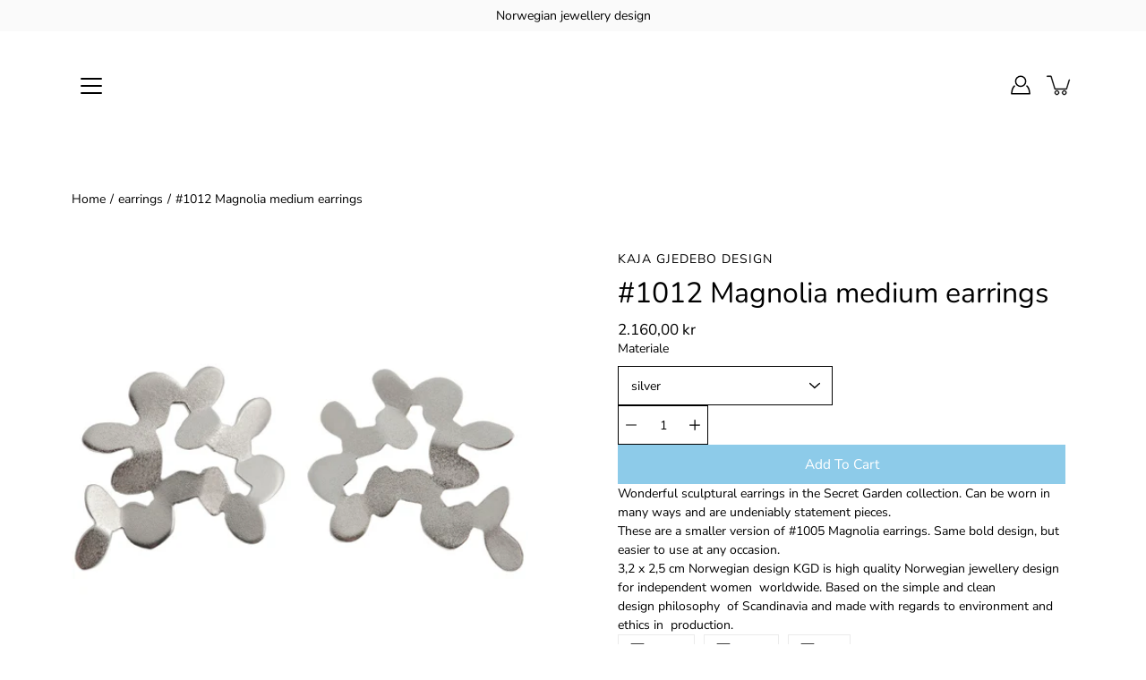

--- FILE ---
content_type: text/html; charset=utf-8
request_url: https://www.kgd.no/products/1012-magnolia-medium-earrings
body_size: 24694
content:
<!doctype html>
<html class="no-js no-touch" lang="en">
<head>
    <meta charset="utf-8">
  <meta http-equiv='X-UA-Compatible' content='IE=edge'>
  <meta name="viewport" content="width=device-width, height=device-height, initial-scale=1.0, minimum-scale=1.0">
  <link rel="canonical" href="https://www.kgd.no/products/1012-magnolia-medium-earrings">
  
  <link rel="preload" as="style" href="//www.kgd.no/cdn/shop/t/2/assets/theme.css?v=126362245174764543751641482142">
  <link rel="preload" as="script" href="//www.kgd.no/cdn/shop/t/2/assets/lazysizes.min.js?v=111431644619468174291641482139">
  <link rel="preload" as="script" href="//www.kgd.no/cdn/shop/t/2/assets/theme.js?v=66929672967740914851644612201">
  <link rel="preload" as="image" href="//www.kgd.no/cdn/shop/t/2/assets/loading.svg?v=25500050876666789991641482140">

  <link rel="preconnect" href="https://cdn.shopify.com" crossorigin>
  <link rel="preconnect" href="https://fonts.shopify.com" crossorigin>
  <link rel="preconnect" href="https://monorail-edge.shopifysvc.com" crossorigin>

  <title>#1012 Magnolia medium earrings &ndash; kaja gjedebo design</title><meta name="description" content="Wonderful sculptural earrings in the Secret Garden collection. Can be worn in many ways and are undeniably statement pieces.  These are a smaller version of #1005 Magnolia earrings. Same bold design, but easier to use at any occasion.  3,2 x 2,5 cm Norwegian design KGD is high quality Norwegian jewellery design for ind"><link rel="preload" as="font" href="//www.kgd.no/cdn/fonts/nunito_sans/nunitosans_n4.0276fe080df0ca4e6a22d9cb55aed3ed5ba6b1da.woff2" type="font/woff2" crossorigin><link rel="preload" as="font" href="//www.kgd.no/cdn/fonts/nunito/nunito_n4.fc49103dc396b42cae9460289072d384b6c6eb63.woff2" type="font/woff2" crossorigin><!-- /snippets/social-meta-tags.liquid -->




<meta property="og:site_name" content="kaja gjedebo design">
<meta property="og:url" content="https://www.kgd.no/products/1012-magnolia-medium-earrings">
<meta property="og:title" content="#1012 Magnolia medium earrings">
<meta property="og:type" content="product">
<meta property="og:description" content="Wonderful sculptural earrings in the Secret Garden collection. Can be worn in many ways and are undeniably statement pieces.  These are a smaller version of #1005 Magnolia earrings. Same bold design, but easier to use at any occasion.  3,2 x 2,5 cm Norwegian design KGD is high quality Norwegian jewellery design for ind">

  <meta property="og:price:amount" content="2.160,00">
  <meta property="og:price:currency" content="NOK">

<meta property="og:image" content="http://www.kgd.no/cdn/shop/products/1012-3-Magnolia-medium-earringsWEB-Photo-Aliona_pazdniakova_1200x1200.jpg?v=1641230141"><meta property="og:image" content="http://www.kgd.no/cdn/shop/products/1012-1-magnolia-medium_photo-Pazdniakova_1200x1200.jpg?v=1641230141"><meta property="og:image" content="http://www.kgd.no/cdn/shop/products/1012-2-magnolia-medium_photo-Pazdniakova_1200x1200.jpg?v=1641230141">
<meta property="og:image:secure_url" content="https://www.kgd.no/cdn/shop/products/1012-3-Magnolia-medium-earringsWEB-Photo-Aliona_pazdniakova_1200x1200.jpg?v=1641230141"><meta property="og:image:secure_url" content="https://www.kgd.no/cdn/shop/products/1012-1-magnolia-medium_photo-Pazdniakova_1200x1200.jpg?v=1641230141"><meta property="og:image:secure_url" content="https://www.kgd.no/cdn/shop/products/1012-2-magnolia-medium_photo-Pazdniakova_1200x1200.jpg?v=1641230141">


<meta name="twitter:card" content="summary_large_image">
<meta name="twitter:title" content="#1012 Magnolia medium earrings">
<meta name="twitter:description" content="Wonderful sculptural earrings in the Secret Garden collection. Can be worn in many ways and are undeniably statement pieces.  These are a smaller version of #1005 Magnolia earrings. Same bold design, but easier to use at any occasion.  3,2 x 2,5 cm Norwegian design KGD is high quality Norwegian jewellery design for ind">
<style data-shopify>@font-face {
  font-family: Nunito;
  font-weight: 400;
  font-style: normal;
  font-display: swap;
  src: url("//www.kgd.no/cdn/fonts/nunito/nunito_n4.fc49103dc396b42cae9460289072d384b6c6eb63.woff2") format("woff2"),
       url("//www.kgd.no/cdn/fonts/nunito/nunito_n4.5d26d13beeac3116db2479e64986cdeea4c8fbdd.woff") format("woff");
}

@font-face {
  font-family: "Nunito Sans";
  font-weight: 400;
  font-style: normal;
  font-display: swap;
  src: url("//www.kgd.no/cdn/fonts/nunito_sans/nunitosans_n4.0276fe080df0ca4e6a22d9cb55aed3ed5ba6b1da.woff2") format("woff2"),
       url("//www.kgd.no/cdn/fonts/nunito_sans/nunitosans_n4.b4964bee2f5e7fd9c3826447e73afe2baad607b7.woff") format("woff");
}



  @font-face {
  font-family: Nunito;
  font-weight: 500;
  font-style: normal;
  font-display: swap;
  src: url("//www.kgd.no/cdn/fonts/nunito/nunito_n5.a0f0edcf8fc7e6ef641de980174adff4690e50c2.woff2") format("woff2"),
       url("//www.kgd.no/cdn/fonts/nunito/nunito_n5.b31690ac83c982675aeba15b7e6c0a6ec38755b3.woff") format("woff");
}




  @font-face {
  font-family: "Nunito Sans";
  font-weight: 500;
  font-style: normal;
  font-display: swap;
  src: url("//www.kgd.no/cdn/fonts/nunito_sans/nunitosans_n5.6fc0ed1feb3fc393c40619f180fc49c4d0aae0db.woff2") format("woff2"),
       url("//www.kgd.no/cdn/fonts/nunito_sans/nunitosans_n5.2c84830b46099cbcc1095f30e0957b88b914e50a.woff") format("woff");
}



  @font-face {
  font-family: "Nunito Sans";
  font-weight: 400;
  font-style: italic;
  font-display: swap;
  src: url("//www.kgd.no/cdn/fonts/nunito_sans/nunitosans_i4.6e408730afac1484cf297c30b0e67c86d17fc586.woff2") format("woff2"),
       url("//www.kgd.no/cdn/fonts/nunito_sans/nunitosans_i4.c9b6dcbfa43622b39a5990002775a8381942ae38.woff") format("woff");
}




  @font-face {
  font-family: "Nunito Sans";
  font-weight: 500;
  font-style: italic;
  font-display: swap;
  src: url("//www.kgd.no/cdn/fonts/nunito_sans/nunitosans_i5.4aec82a63f514f7698d355e559a100d24fff7f85.woff2") format("woff2"),
       url("//www.kgd.no/cdn/fonts/nunito_sans/nunitosans_i5.cdc884b66aa1fc89a9fc4820a600e6cdd9d97845.woff") format("woff");
}



:root {
  ---color-background: #ffffff;
  ---color-background-alpha-25: rgba(255, 255, 255, 0.25);
  ---color-background-alpha-35: rgba(255, 255, 255, 0.35);
  ---color-background-alpha-60: rgba(255, 255, 255, 0.6);
  ---color-background-overlay: rgba(255, 255, 255, 0.9);
  ---color-background-table-header: #808080;
  ---color-heading: #000000;
  ---color-text: #000000;
  ---color-text-alpha-5: rgba(0, 0, 0, 0.05);
  ---color-text-alpha-8: rgba(0, 0, 0, 0.08);
  ---color-text-alpha-10: rgba(0, 0, 0, 0.1);
  ---color-text-alpha-25: rgba(0, 0, 0, 0.25);
  ---color-text-alpha-30: rgba(0, 0, 0, 0.3);
  ---color-text-alpha-55: rgba(0, 0, 0, 0.55);
  ---color-text-alpha-60: rgba(0, 0, 0, 0.6);
  ---color-label: rgba(0, 0, 0, 0.8);
  ---color-input-placeholder: rgba(0, 0, 0, 0.5);
  ---color-cart-text: rgba(0, 0, 0, 0.6);
  ---color-border: #000000;
  ---color-border-alpha-8: rgba(0, 0, 0, 0.08);
  ---color-border-dark: #000000;
  ---color-error-text: #d02e2e;
  ---color-error-bg: rgba(208, 46, 46, 0.05);
  ---color-error-border: rgba(208, 46, 46, 0.25);
  ---color-badge-text: #fff;
  ---color-badge-bg: #8dcbe9;
  ---color-button-primary-bg: #8dcbe9;
  ---color-button-primary-text: #fff;
  ---color-button-primary-border: #8dcbe9;
  ---color-button-secondary-bg: #ffffff;
  ---color-button-secondary-text: #000;
  ---color-button-secondary-border: #000;
  ---color-button-alt-bg: transparent;
  ---color-button-alt-text: #8dcbe9;
  ---color-button-alt-border: #8dcbe9;
  ---color-search-overlay: rgba(51, 51, 51, 0.5);

  ---body-letter-spacing: 0px;
  ---heading-letter-spacing: 0px;

  ---body-font-family: "Nunito Sans", sans-serif;
  ---heading-font-family: Nunito, sans-serif;

  ---body-font-weight: 400;
  ---heading-font-weight: 400;

  ---body-font-style: normal;
  ---heading-font-style: normal;

  ---body-font-weight-medium: 400;
  ---body-font-weight-bold: 500;

  ---heading-font-weight-bold: 500;

  ---font-adjust-body: 1.0;
  ---font-adjust-heading: 1.0;--rating-font-size: calc(var(---font-adjust-body) * 1.1);
  --rating-letter-spacing: 0.15;

  ---image-size: cover;
  ---image-aspect-ratio: 1;
  ---image-aspect-ratio-padding: 100%;

  --icon-loading: url( "//www.kgd.no/cdn/shop/t/2/assets/loading.svg?v=25500050876666789991641482140" );
  --icon-zoom-in: url( "//www.kgd.no/cdn/shop/t/2/assets/icon-zoom-in.svg?v=66463440030260818311641482138" );
  --icon-zoom-out: url( "//www.kgd.no/cdn/shop/t/2/assets/icon-zoom-out.svg?v=19447117299412374421641482139" );

  --header-height: 120px;
  --header-initial-height: 120px;
  --scrollbar-width: 0px;
  --collection-featured-block-height: none;

  
  --color-placeholder-bg: #ABA9A9;
  --color-placeholder-fill: rgba(246, 247, 255, 0.3);

  --swatch-size: 22px;

  
  --overlay-color: #000;
  --overlay-opacity: 0;

  
  --gutter: 10px;
}</style><link href="//www.kgd.no/cdn/shop/t/2/assets/theme.css?v=126362245174764543751641482142" rel="stylesheet" type="text/css" media="all" /><script type="text/javascript">
    if (window.MSInputMethodContext && document.documentMode) {
      var scripts = document.getElementsByTagName('script')[0];
      var polyfill = document.createElement("script");
      polyfill.defer = true;
      polyfill.src = "//www.kgd.no/cdn/shop/t/2/assets/ie11.js?v=144489047535103983231641482139";

      scripts.parentNode.insertBefore(polyfill, scripts);
    } else {
      document.documentElement.className = document.documentElement.className.replace('no-js', 'js');
    }

    
    

    let root = '/';
    if (root[root.length - 1] !== '/') {
      root = `${root}/`;
    }

    window.theme = {
      info: {
        name: 'Modular'
      },
      version: '3.1.0',
      routes: {
        root_url: root,
        search_url: "\/search",
        cart_url: "\/cart",
        product_recommendations_url: "\/recommendations\/products"
      },
      assets: {
        photoswipe: '//www.kgd.no/cdn/shop/t/2/assets/photoswipe.js?v=130085143056322247361641482141',
        smoothscroll: '//www.kgd.no/cdn/shop/t/2/assets/smoothscroll.js?v=37906625415260927261641482141',
        no_image: "//www.kgd.no/cdn/shopifycloud/storefront/assets/no-image-2048-a2addb12_1024x.gif",
        blank: "\/\/www.kgd.no\/cdn\/shop\/t\/2\/assets\/blank_1x1.gif?v=50849316544257392421641482136",
        swatches: '//www.kgd.no/cdn/shop/t/2/assets/swatches.json?v=153762849283573572451641482142',
        base: "//www.kgd.no/cdn/shop/t/2/assets/",
        image: '//www.kgd.no/cdn/shop/t/2/assets/image.png?v=201',
      },
      translations: {
        add_to_cart: "Add to Cart",
        form_submit: "Add to Cart",
        form_submit_error: "Woops!",
        on_sale: "Sale",
        pre_order: "Pre-order",
        sold_out: "Sold out",
        unavailable: "Unavailable",
        from: "From",
        no_results: "No results found",
        color: ["Color"," Colour"],
      },
      icons: {
        arrow: '<svg aria-hidden="true" focusable="false" role="presentation" class="icon icon-arrow" viewBox="0 0 1024 1024"><path d="M926.553 256.428c25.96-23.409 62.316-19.611 83.605 7.033 20.439 25.582 18.251 61.132-6.623 83.562l-467.01 421.128c-22.547 20.331-56.39 19.789-78.311-1.237L19.143 345.786c-24.181-23.193-25.331-58.79-4.144-83.721 22.077-25.978 58.543-28.612 83.785-4.402l400.458 384.094 427.311-385.33z"/></svg>',
        arrowSlider: '<svg aria-hidden="true" focusable="false" role="presentation" class="icon icon-submit" viewBox="0 0 1024 1024"><path d="M1023.998 511.724v-6.44a4.818 4.818 0 00-1.605-3.215l-.005-.005c0-1.61-1.61-1.61-1.61-3.22s-1.61-1.61-1.61-3.22c-.89 0-1.61-.72-1.61-1.61L652.074 115.649c-6.058-5.789-14.286-9.354-23.346-9.354s-17.288 3.564-23.358 9.366l.013-.013c-6.101 5.61-9.909 13.631-9.909 22.541s3.81 16.931 9.888 22.52l.022.02 307.522 318.793H32.201C14.416 479.522 0 493.939 0 511.723s14.417 32.201 32.201 32.201h887.145L605.384 862.717a32.062 32.062 0 00-8.429 21.72c0 9.19 3.851 17.481 10.025 23.347l.014.013c5.61 6.101 13.631 9.909 22.541 9.909s16.931-3.81 22.52-9.888l.02-.022 363.874-370.315c0-1.61 0-1.61 1.61-3.22.89 0 1.61-.72 1.61-1.61 0-1.61 1.61-1.61 1.61-3.22h1.61v-3.22a4.81 4.81 0 001.608-3.203l.002-.017v-11.27z"/></svg>',
        arrowNavSlider: 'M0.0776563715,49.6974826 L0.0776563715,50.3266624 C0.0882978908,50.4524827 0.146435015,50.5626537 0.234305795,50.6407437 C0.234697028,50.7982538 0.39181593,50.7982538 0.39181593,50.9556075 C0.39181593,51.1129611 0.548934833,51.1127264 0.548934833,51.27008 C0.636101395,51.27008 0.706053735,51.3405018 0.706053735,51.4271989 L36.3981789,88.377449 C36.9898787,88.9427015 37.7935482,89.2908983 38.6778897,89.2908983 C39.5622313,89.2908983 40.3661354,88.9429363 40.9590089,88.3761189 C41.5534473,87.8297238 41.9253528,87.0464767 41.9253528,86.1759065 C41.9253528,85.3053363 41.5534473,84.5227934 40.9597131,83.9766331 L10.297036,52.0652206 L96.9330092,52.8421298 C98.6696895,52.8421298 100.077578,51.4342411 100.077578,49.6975608 C100.077578,47.9608805 98.6696895,46.5529919 96.9330092,46.5529919 L10.297036,46.5529919 L40.9578352,15.4206794 C41.4680804,14.8636428 41.7811445,14.1180323 41.7811445,13.299496 C41.7811445,12.4018526 41.4053267,11.5926276 40.8022812,11.0197852 C40.2533823,10.422843 39.4701352,10.0509375 38.599565,10.0509375 C37.7289948,10.0509375 36.9464519,10.422843 36.4002916,11.0165771 L36.3981007,11.018768 L0.863172638,47.1829542 C0.863172638,47.3400731 0.863172638,47.3400731 0.706053735,47.4974267 C0.618887173,47.4974267 0.548934833,47.5678485 0.548934833,47.6545456 C0.548934833,47.8116645 0.39181593,47.8116645 0.39181593,47.9690181 L0.234697028,47.9690181 L0.234697028,48.2834907 C0.146356768,48.3619719 0.0882196443,48.4723777 0.077578125,48.5964766 L0.077578125,49.6984215 L0.0776563715,49.6974826 Z',
        arrowLong: '<svg aria-hidden="true" focusable="false" role="presentation" class="icon icon-arrow-long" viewBox="0 0 1024 1024"><path d="M525.379 1020.065l114.69-110.279c7.645-7.353 7.645-18.379 0-25.732s-19.113-7.353-26.762 0l-82.194 77.195V18.379C531.113 7.35 523.468 0 512 0s-19.113 7.353-19.113 18.379v942.87l-82.194-79.033c-7.645-7.353-19.113-7.353-26.762 0-3.823 3.676-5.734 9.191-5.734 12.868s1.911 9.191 5.734 12.868l114.69 110.279c7.645 7.353 19.113 7.353 26.762 1.838z"/></svg>',
        check: '<svg aria-hidden="true" focusable="false" role="presentation" class="icon icon-check" viewBox="0 0 1317 1024"><path d="M1277.067 47.359c-42.785-42.731-112.096-42.731-154.88 0L424.495 745.781l-232.32-233.782c-43.178-40.234-110.463-39.047-152.195 2.685s-42.919 109.017-2.685 152.195L347.056 976.64c42.785 42.731 112.096 42.731 154.88 0l775.132-774.401c42.731-42.785 42.731-112.096 0-154.88z"/></svg>',
        close: '<svg aria-hidden="true" focusable="false" role="presentation" class="icon icon-close" viewBox="0 0 1024 1024"><path d="M446.174 512L13.632 79.458c-18.177-18.177-18.177-47.649 0-65.826s47.649-18.177 65.826 0L512 446.174 944.542 13.632c18.177-18.177 47.649-18.177 65.826 0s18.177 47.649 0 65.826L577.826 512l432.542 432.542c18.177 18.177 18.177 47.649 0 65.826s-47.649 18.177-65.826 0L512 577.826 79.458 1010.368c-18.177 18.177-47.649 18.177-65.826 0s-18.177-47.649 0-65.826L446.174 512z"/></svg>',
        plus: '<svg aria-hidden="true" focusable="false" role="presentation" class="icon icon-plus" viewBox="0 0 1024 1024"><path d="M465.066 465.067l.001-411.166c-.005-.407-.005-.407-.006-.805 0-29.324 23.796-53.095 53.149-53.095s53.149 23.771 53.149 53.095c-.001.365-.001.365-.004.524l-.009 411.446 398.754.001c.407-.005.407-.005.805-.006 29.324 0 53.095 23.796 53.095 53.149s-23.771 53.149-53.095 53.149c-.365-.001-.365-.001-.524-.004l-399.037-.009-.009 396.75a53.99 53.99 0 01.071 2.762c0 29.35-23.817 53.142-53.197 53.142-28.299 0-51.612-22.132-53.124-50.361l-.044-.832.583-.382-.586.017c-.02-.795-.02-.795-.024-1.59.011-1.42.011-1.42.05-1.933l.001-397.576-409.162-.009c-1.378.059-1.378.059-2.762.071-29.35 0-53.142-23.817-53.142-53.197 0-28.299 22.132-51.612 50.361-53.124l.832-.044.382.583-.017-.586c.795-.02.795-.02 1.59-.024 1.42.011 1.42.011 1.933.05l409.986.001z"/></svg>',
        minus: '<svg aria-hidden="true" focusable="false" role="presentation" class="icon icon-minus" viewBox="0 0 1024 1024"><path d="M51.573 459.468l-.017-.585c.795-.02.795-.02 1.59-.024 1.42.011 1.42.011 1.933.05l915.021.002c.407-.005.407-.005.805-.006 29.324 0 53.095 23.771 53.095 53.095s-23.771 53.095-53.095 53.095c-.365-.001-.365-.001-.524-.004l-914.477-.021c-1.378.059-1.378.059-2.762.071C23.792 565.141 0 541.348 0 511.999c0-28.271 22.132-51.558 50.361-53.069l.832-.044.382.582z"/></svg>',
      },
      settings: {
        enableAcceptTerms: true,
        enableAjaxCart: true,
        enablePaymentButton: true,
        enableVideoLooping: false,
        showQuickView: true,
        showQuantity: true,
        imageBackgroundSize: "cover",
        productBadgeStyle: "circle",
        searchType: "product",
        hoverImage: false,
      }
    };
    window.moneyFormat = "{{amount_with_comma_separator}} kr";
    window.slate = window.slate || {};
    window.lazySizesConfig = window.lazySizesConfig || {};
    window.lazySizesConfig.preloadAfterLoad = true;
  </script>

  <!-- Theme Javascript ============================================================== -->
  <script src="//www.kgd.no/cdn/shop/t/2/assets/lazysizes.min.js?v=111431644619468174291641482139" async></script>
  <script src="//www.kgd.no/cdn/shop/t/2/assets/vendor.js?v=176007356624558716481641482145" defer></script>
  <script src="//www.kgd.no/cdn/shop/t/2/assets/theme.js?v=66929672967740914851644612201" defer></script><!-- Shopify app scripts =========================================================== -->
  <script>window.performance && window.performance.mark && window.performance.mark('shopify.content_for_header.start');</script><meta name="facebook-domain-verification" content="t8xt2eiuz26pnc3ixr4ahyct6ag49j">
<meta name="facebook-domain-verification" content="qd7qpsznwbzt1mtfpflwcg298dxrqp">
<meta id="shopify-digital-wallet" name="shopify-digital-wallet" content="/61593846005/digital_wallets/dialog">
<meta name="shopify-checkout-api-token" content="5ae18ea1a7f03c228a52ac36c44a592c">
<meta id="in-context-paypal-metadata" data-shop-id="61593846005" data-venmo-supported="false" data-environment="production" data-locale="en_US" data-paypal-v4="true" data-currency="NOK">
<link rel="alternate" type="application/json+oembed" href="https://www.kgd.no/products/1012-magnolia-medium-earrings.oembed">
<script async="async" src="/checkouts/internal/preloads.js?locale=en-NO"></script>
<script id="shopify-features" type="application/json">{"accessToken":"5ae18ea1a7f03c228a52ac36c44a592c","betas":["rich-media-storefront-analytics"],"domain":"www.kgd.no","predictiveSearch":true,"shopId":61593846005,"locale":"en"}</script>
<script>var Shopify = Shopify || {};
Shopify.shop = "kaja-gjedebo-design.myshopify.com";
Shopify.locale = "en";
Shopify.currency = {"active":"NOK","rate":"1.0"};
Shopify.country = "NO";
Shopify.theme = {"name":"Modular","id":129969651957,"schema_name":"Modular","schema_version":"3.1.0","theme_store_id":849,"role":"main"};
Shopify.theme.handle = "null";
Shopify.theme.style = {"id":null,"handle":null};
Shopify.cdnHost = "www.kgd.no/cdn";
Shopify.routes = Shopify.routes || {};
Shopify.routes.root = "/";</script>
<script type="module">!function(o){(o.Shopify=o.Shopify||{}).modules=!0}(window);</script>
<script>!function(o){function n(){var o=[];function n(){o.push(Array.prototype.slice.apply(arguments))}return n.q=o,n}var t=o.Shopify=o.Shopify||{};t.loadFeatures=n(),t.autoloadFeatures=n()}(window);</script>
<script id="shop-js-analytics" type="application/json">{"pageType":"product"}</script>
<script defer="defer" async type="module" src="//www.kgd.no/cdn/shopifycloud/shop-js/modules/v2/client.init-shop-cart-sync_BN7fPSNr.en.esm.js"></script>
<script defer="defer" async type="module" src="//www.kgd.no/cdn/shopifycloud/shop-js/modules/v2/chunk.common_Cbph3Kss.esm.js"></script>
<script defer="defer" async type="module" src="//www.kgd.no/cdn/shopifycloud/shop-js/modules/v2/chunk.modal_DKumMAJ1.esm.js"></script>
<script type="module">
  await import("//www.kgd.no/cdn/shopifycloud/shop-js/modules/v2/client.init-shop-cart-sync_BN7fPSNr.en.esm.js");
await import("//www.kgd.no/cdn/shopifycloud/shop-js/modules/v2/chunk.common_Cbph3Kss.esm.js");
await import("//www.kgd.no/cdn/shopifycloud/shop-js/modules/v2/chunk.modal_DKumMAJ1.esm.js");

  window.Shopify.SignInWithShop?.initShopCartSync?.({"fedCMEnabled":true,"windoidEnabled":true});

</script>
<script id="__st">var __st={"a":61593846005,"offset":3600,"reqid":"ebbaad00-ae04-4b01-a2d3-ac42ad95d0a8-1769903644","pageurl":"www.kgd.no\/products\/1012-magnolia-medium-earrings","u":"be5bdd978ef3","p":"product","rtyp":"product","rid":7510532260085};</script>
<script>window.ShopifyPaypalV4VisibilityTracking = true;</script>
<script id="captcha-bootstrap">!function(){'use strict';const t='contact',e='account',n='new_comment',o=[[t,t],['blogs',n],['comments',n],[t,'customer']],c=[[e,'customer_login'],[e,'guest_login'],[e,'recover_customer_password'],[e,'create_customer']],r=t=>t.map((([t,e])=>`form[action*='/${t}']:not([data-nocaptcha='true']) input[name='form_type'][value='${e}']`)).join(','),a=t=>()=>t?[...document.querySelectorAll(t)].map((t=>t.form)):[];function s(){const t=[...o],e=r(t);return a(e)}const i='password',u='form_key',d=['recaptcha-v3-token','g-recaptcha-response','h-captcha-response',i],f=()=>{try{return window.sessionStorage}catch{return}},m='__shopify_v',_=t=>t.elements[u];function p(t,e,n=!1){try{const o=window.sessionStorage,c=JSON.parse(o.getItem(e)),{data:r}=function(t){const{data:e,action:n}=t;return t[m]||n?{data:e,action:n}:{data:t,action:n}}(c);for(const[e,n]of Object.entries(r))t.elements[e]&&(t.elements[e].value=n);n&&o.removeItem(e)}catch(o){console.error('form repopulation failed',{error:o})}}const l='form_type',E='cptcha';function T(t){t.dataset[E]=!0}const w=window,h=w.document,L='Shopify',v='ce_forms',y='captcha';let A=!1;((t,e)=>{const n=(g='f06e6c50-85a8-45c8-87d0-21a2b65856fe',I='https://cdn.shopify.com/shopifycloud/storefront-forms-hcaptcha/ce_storefront_forms_captcha_hcaptcha.v1.5.2.iife.js',D={infoText:'Protected by hCaptcha',privacyText:'Privacy',termsText:'Terms'},(t,e,n)=>{const o=w[L][v],c=o.bindForm;if(c)return c(t,g,e,D).then(n);var r;o.q.push([[t,g,e,D],n]),r=I,A||(h.body.append(Object.assign(h.createElement('script'),{id:'captcha-provider',async:!0,src:r})),A=!0)});var g,I,D;w[L]=w[L]||{},w[L][v]=w[L][v]||{},w[L][v].q=[],w[L][y]=w[L][y]||{},w[L][y].protect=function(t,e){n(t,void 0,e),T(t)},Object.freeze(w[L][y]),function(t,e,n,w,h,L){const[v,y,A,g]=function(t,e,n){const i=e?o:[],u=t?c:[],d=[...i,...u],f=r(d),m=r(i),_=r(d.filter((([t,e])=>n.includes(e))));return[a(f),a(m),a(_),s()]}(w,h,L),I=t=>{const e=t.target;return e instanceof HTMLFormElement?e:e&&e.form},D=t=>v().includes(t);t.addEventListener('submit',(t=>{const e=I(t);if(!e)return;const n=D(e)&&!e.dataset.hcaptchaBound&&!e.dataset.recaptchaBound,o=_(e),c=g().includes(e)&&(!o||!o.value);(n||c)&&t.preventDefault(),c&&!n&&(function(t){try{if(!f())return;!function(t){const e=f();if(!e)return;const n=_(t);if(!n)return;const o=n.value;o&&e.removeItem(o)}(t);const e=Array.from(Array(32),(()=>Math.random().toString(36)[2])).join('');!function(t,e){_(t)||t.append(Object.assign(document.createElement('input'),{type:'hidden',name:u})),t.elements[u].value=e}(t,e),function(t,e){const n=f();if(!n)return;const o=[...t.querySelectorAll(`input[type='${i}']`)].map((({name:t})=>t)),c=[...d,...o],r={};for(const[a,s]of new FormData(t).entries())c.includes(a)||(r[a]=s);n.setItem(e,JSON.stringify({[m]:1,action:t.action,data:r}))}(t,e)}catch(e){console.error('failed to persist form',e)}}(e),e.submit())}));const S=(t,e)=>{t&&!t.dataset[E]&&(n(t,e.some((e=>e===t))),T(t))};for(const o of['focusin','change'])t.addEventListener(o,(t=>{const e=I(t);D(e)&&S(e,y())}));const B=e.get('form_key'),M=e.get(l),P=B&&M;t.addEventListener('DOMContentLoaded',(()=>{const t=y();if(P)for(const e of t)e.elements[l].value===M&&p(e,B);[...new Set([...A(),...v().filter((t=>'true'===t.dataset.shopifyCaptcha))])].forEach((e=>S(e,t)))}))}(h,new URLSearchParams(w.location.search),n,t,e,['guest_login'])})(!0,!0)}();</script>
<script integrity="sha256-4kQ18oKyAcykRKYeNunJcIwy7WH5gtpwJnB7kiuLZ1E=" data-source-attribution="shopify.loadfeatures" defer="defer" src="//www.kgd.no/cdn/shopifycloud/storefront/assets/storefront/load_feature-a0a9edcb.js" crossorigin="anonymous"></script>
<script data-source-attribution="shopify.dynamic_checkout.dynamic.init">var Shopify=Shopify||{};Shopify.PaymentButton=Shopify.PaymentButton||{isStorefrontPortableWallets:!0,init:function(){window.Shopify.PaymentButton.init=function(){};var t=document.createElement("script");t.src="https://www.kgd.no/cdn/shopifycloud/portable-wallets/latest/portable-wallets.en.js",t.type="module",document.head.appendChild(t)}};
</script>
<script data-source-attribution="shopify.dynamic_checkout.buyer_consent">
  function portableWalletsHideBuyerConsent(e){var t=document.getElementById("shopify-buyer-consent"),n=document.getElementById("shopify-subscription-policy-button");t&&n&&(t.classList.add("hidden"),t.setAttribute("aria-hidden","true"),n.removeEventListener("click",e))}function portableWalletsShowBuyerConsent(e){var t=document.getElementById("shopify-buyer-consent"),n=document.getElementById("shopify-subscription-policy-button");t&&n&&(t.classList.remove("hidden"),t.removeAttribute("aria-hidden"),n.addEventListener("click",e))}window.Shopify?.PaymentButton&&(window.Shopify.PaymentButton.hideBuyerConsent=portableWalletsHideBuyerConsent,window.Shopify.PaymentButton.showBuyerConsent=portableWalletsShowBuyerConsent);
</script>
<script data-source-attribution="shopify.dynamic_checkout.cart.bootstrap">document.addEventListener("DOMContentLoaded",(function(){function t(){return document.querySelector("shopify-accelerated-checkout-cart, shopify-accelerated-checkout")}if(t())Shopify.PaymentButton.init();else{new MutationObserver((function(e,n){t()&&(Shopify.PaymentButton.init(),n.disconnect())})).observe(document.body,{childList:!0,subtree:!0})}}));
</script>
<link id="shopify-accelerated-checkout-styles" rel="stylesheet" media="screen" href="https://www.kgd.no/cdn/shopifycloud/portable-wallets/latest/accelerated-checkout-backwards-compat.css" crossorigin="anonymous">
<style id="shopify-accelerated-checkout-cart">
        #shopify-buyer-consent {
  margin-top: 1em;
  display: inline-block;
  width: 100%;
}

#shopify-buyer-consent.hidden {
  display: none;
}

#shopify-subscription-policy-button {
  background: none;
  border: none;
  padding: 0;
  text-decoration: underline;
  font-size: inherit;
  cursor: pointer;
}

#shopify-subscription-policy-button::before {
  box-shadow: none;
}

      </style>

<script>window.performance && window.performance.mark && window.performance.mark('shopify.content_for_header.end');</script>
<link href="https://monorail-edge.shopifysvc.com" rel="dns-prefetch">
<script>(function(){if ("sendBeacon" in navigator && "performance" in window) {try {var session_token_from_headers = performance.getEntriesByType('navigation')[0].serverTiming.find(x => x.name == '_s').description;} catch {var session_token_from_headers = undefined;}var session_cookie_matches = document.cookie.match(/_shopify_s=([^;]*)/);var session_token_from_cookie = session_cookie_matches && session_cookie_matches.length === 2 ? session_cookie_matches[1] : "";var session_token = session_token_from_headers || session_token_from_cookie || "";function handle_abandonment_event(e) {var entries = performance.getEntries().filter(function(entry) {return /monorail-edge.shopifysvc.com/.test(entry.name);});if (!window.abandonment_tracked && entries.length === 0) {window.abandonment_tracked = true;var currentMs = Date.now();var navigation_start = performance.timing.navigationStart;var payload = {shop_id: 61593846005,url: window.location.href,navigation_start,duration: currentMs - navigation_start,session_token,page_type: "product"};window.navigator.sendBeacon("https://monorail-edge.shopifysvc.com/v1/produce", JSON.stringify({schema_id: "online_store_buyer_site_abandonment/1.1",payload: payload,metadata: {event_created_at_ms: currentMs,event_sent_at_ms: currentMs}}));}}window.addEventListener('pagehide', handle_abandonment_event);}}());</script>
<script id="web-pixels-manager-setup">(function e(e,d,r,n,o){if(void 0===o&&(o={}),!Boolean(null===(a=null===(i=window.Shopify)||void 0===i?void 0:i.analytics)||void 0===a?void 0:a.replayQueue)){var i,a;window.Shopify=window.Shopify||{};var t=window.Shopify;t.analytics=t.analytics||{};var s=t.analytics;s.replayQueue=[],s.publish=function(e,d,r){return s.replayQueue.push([e,d,r]),!0};try{self.performance.mark("wpm:start")}catch(e){}var l=function(){var e={modern:/Edge?\/(1{2}[4-9]|1[2-9]\d|[2-9]\d{2}|\d{4,})\.\d+(\.\d+|)|Firefox\/(1{2}[4-9]|1[2-9]\d|[2-9]\d{2}|\d{4,})\.\d+(\.\d+|)|Chrom(ium|e)\/(9{2}|\d{3,})\.\d+(\.\d+|)|(Maci|X1{2}).+ Version\/(15\.\d+|(1[6-9]|[2-9]\d|\d{3,})\.\d+)([,.]\d+|)( \(\w+\)|)( Mobile\/\w+|) Safari\/|Chrome.+OPR\/(9{2}|\d{3,})\.\d+\.\d+|(CPU[ +]OS|iPhone[ +]OS|CPU[ +]iPhone|CPU IPhone OS|CPU iPad OS)[ +]+(15[._]\d+|(1[6-9]|[2-9]\d|\d{3,})[._]\d+)([._]\d+|)|Android:?[ /-](13[3-9]|1[4-9]\d|[2-9]\d{2}|\d{4,})(\.\d+|)(\.\d+|)|Android.+Firefox\/(13[5-9]|1[4-9]\d|[2-9]\d{2}|\d{4,})\.\d+(\.\d+|)|Android.+Chrom(ium|e)\/(13[3-9]|1[4-9]\d|[2-9]\d{2}|\d{4,})\.\d+(\.\d+|)|SamsungBrowser\/([2-9]\d|\d{3,})\.\d+/,legacy:/Edge?\/(1[6-9]|[2-9]\d|\d{3,})\.\d+(\.\d+|)|Firefox\/(5[4-9]|[6-9]\d|\d{3,})\.\d+(\.\d+|)|Chrom(ium|e)\/(5[1-9]|[6-9]\d|\d{3,})\.\d+(\.\d+|)([\d.]+$|.*Safari\/(?![\d.]+ Edge\/[\d.]+$))|(Maci|X1{2}).+ Version\/(10\.\d+|(1[1-9]|[2-9]\d|\d{3,})\.\d+)([,.]\d+|)( \(\w+\)|)( Mobile\/\w+|) Safari\/|Chrome.+OPR\/(3[89]|[4-9]\d|\d{3,})\.\d+\.\d+|(CPU[ +]OS|iPhone[ +]OS|CPU[ +]iPhone|CPU IPhone OS|CPU iPad OS)[ +]+(10[._]\d+|(1[1-9]|[2-9]\d|\d{3,})[._]\d+)([._]\d+|)|Android:?[ /-](13[3-9]|1[4-9]\d|[2-9]\d{2}|\d{4,})(\.\d+|)(\.\d+|)|Mobile Safari.+OPR\/([89]\d|\d{3,})\.\d+\.\d+|Android.+Firefox\/(13[5-9]|1[4-9]\d|[2-9]\d{2}|\d{4,})\.\d+(\.\d+|)|Android.+Chrom(ium|e)\/(13[3-9]|1[4-9]\d|[2-9]\d{2}|\d{4,})\.\d+(\.\d+|)|Android.+(UC? ?Browser|UCWEB|U3)[ /]?(15\.([5-9]|\d{2,})|(1[6-9]|[2-9]\d|\d{3,})\.\d+)\.\d+|SamsungBrowser\/(5\.\d+|([6-9]|\d{2,})\.\d+)|Android.+MQ{2}Browser\/(14(\.(9|\d{2,})|)|(1[5-9]|[2-9]\d|\d{3,})(\.\d+|))(\.\d+|)|K[Aa][Ii]OS\/(3\.\d+|([4-9]|\d{2,})\.\d+)(\.\d+|)/},d=e.modern,r=e.legacy,n=navigator.userAgent;return n.match(d)?"modern":n.match(r)?"legacy":"unknown"}(),u="modern"===l?"modern":"legacy",c=(null!=n?n:{modern:"",legacy:""})[u],f=function(e){return[e.baseUrl,"/wpm","/b",e.hashVersion,"modern"===e.buildTarget?"m":"l",".js"].join("")}({baseUrl:d,hashVersion:r,buildTarget:u}),m=function(e){var d=e.version,r=e.bundleTarget,n=e.surface,o=e.pageUrl,i=e.monorailEndpoint;return{emit:function(e){var a=e.status,t=e.errorMsg,s=(new Date).getTime(),l=JSON.stringify({metadata:{event_sent_at_ms:s},events:[{schema_id:"web_pixels_manager_load/3.1",payload:{version:d,bundle_target:r,page_url:o,status:a,surface:n,error_msg:t},metadata:{event_created_at_ms:s}}]});if(!i)return console&&console.warn&&console.warn("[Web Pixels Manager] No Monorail endpoint provided, skipping logging."),!1;try{return self.navigator.sendBeacon.bind(self.navigator)(i,l)}catch(e){}var u=new XMLHttpRequest;try{return u.open("POST",i,!0),u.setRequestHeader("Content-Type","text/plain"),u.send(l),!0}catch(e){return console&&console.warn&&console.warn("[Web Pixels Manager] Got an unhandled error while logging to Monorail."),!1}}}}({version:r,bundleTarget:l,surface:e.surface,pageUrl:self.location.href,monorailEndpoint:e.monorailEndpoint});try{o.browserTarget=l,function(e){var d=e.src,r=e.async,n=void 0===r||r,o=e.onload,i=e.onerror,a=e.sri,t=e.scriptDataAttributes,s=void 0===t?{}:t,l=document.createElement("script"),u=document.querySelector("head"),c=document.querySelector("body");if(l.async=n,l.src=d,a&&(l.integrity=a,l.crossOrigin="anonymous"),s)for(var f in s)if(Object.prototype.hasOwnProperty.call(s,f))try{l.dataset[f]=s[f]}catch(e){}if(o&&l.addEventListener("load",o),i&&l.addEventListener("error",i),u)u.appendChild(l);else{if(!c)throw new Error("Did not find a head or body element to append the script");c.appendChild(l)}}({src:f,async:!0,onload:function(){if(!function(){var e,d;return Boolean(null===(d=null===(e=window.Shopify)||void 0===e?void 0:e.analytics)||void 0===d?void 0:d.initialized)}()){var d=window.webPixelsManager.init(e)||void 0;if(d){var r=window.Shopify.analytics;r.replayQueue.forEach((function(e){var r=e[0],n=e[1],o=e[2];d.publishCustomEvent(r,n,o)})),r.replayQueue=[],r.publish=d.publishCustomEvent,r.visitor=d.visitor,r.initialized=!0}}},onerror:function(){return m.emit({status:"failed",errorMsg:"".concat(f," has failed to load")})},sri:function(e){var d=/^sha384-[A-Za-z0-9+/=]+$/;return"string"==typeof e&&d.test(e)}(c)?c:"",scriptDataAttributes:o}),m.emit({status:"loading"})}catch(e){m.emit({status:"failed",errorMsg:(null==e?void 0:e.message)||"Unknown error"})}}})({shopId: 61593846005,storefrontBaseUrl: "https://www.kgd.no",extensionsBaseUrl: "https://extensions.shopifycdn.com/cdn/shopifycloud/web-pixels-manager",monorailEndpoint: "https://monorail-edge.shopifysvc.com/unstable/produce_batch",surface: "storefront-renderer",enabledBetaFlags: ["2dca8a86"],webPixelsConfigList: [{"id":"182518005","configuration":"{\"pixel_id\":\"420330032628085\",\"pixel_type\":\"facebook_pixel\",\"metaapp_system_user_token\":\"-\"}","eventPayloadVersion":"v1","runtimeContext":"OPEN","scriptVersion":"ca16bc87fe92b6042fbaa3acc2fbdaa6","type":"APP","apiClientId":2329312,"privacyPurposes":["ANALYTICS","MARKETING","SALE_OF_DATA"],"dataSharingAdjustments":{"protectedCustomerApprovalScopes":["read_customer_address","read_customer_email","read_customer_name","read_customer_personal_data","read_customer_phone"]}},{"id":"shopify-app-pixel","configuration":"{}","eventPayloadVersion":"v1","runtimeContext":"STRICT","scriptVersion":"0450","apiClientId":"shopify-pixel","type":"APP","privacyPurposes":["ANALYTICS","MARKETING"]},{"id":"shopify-custom-pixel","eventPayloadVersion":"v1","runtimeContext":"LAX","scriptVersion":"0450","apiClientId":"shopify-pixel","type":"CUSTOM","privacyPurposes":["ANALYTICS","MARKETING"]}],isMerchantRequest: false,initData: {"shop":{"name":"kaja gjedebo design","paymentSettings":{"currencyCode":"NOK"},"myshopifyDomain":"kaja-gjedebo-design.myshopify.com","countryCode":"NO","storefrontUrl":"https:\/\/www.kgd.no"},"customer":null,"cart":null,"checkout":null,"productVariants":[{"price":{"amount":2160.0,"currencyCode":"NOK"},"product":{"title":"#1012 Magnolia medium earrings","vendor":"kaja gjedebo design","id":"7510532260085","untranslatedTitle":"#1012 Magnolia medium earrings","url":"\/products\/1012-magnolia-medium-earrings","type":"Øredobber"},"id":"42244503666933","image":{"src":"\/\/www.kgd.no\/cdn\/shop\/products\/1012-1-magnolia-medium_photo-Pazdniakova.jpg?v=1641230141"},"sku":"#1012-1","title":"silver","untranslatedTitle":"silver"},{"price":{"amount":2160.0,"currencyCode":"NOK"},"product":{"title":"#1012 Magnolia medium earrings","vendor":"kaja gjedebo design","id":"7510532260085","untranslatedTitle":"#1012 Magnolia medium earrings","url":"\/products\/1012-magnolia-medium-earrings","type":"Øredobber"},"id":"42244503699701","image":{"src":"\/\/www.kgd.no\/cdn\/shop\/products\/1012-2-magnolia-medium_photo-Pazdniakova.jpg?v=1641230141"},"sku":"#1012-2","title":"oxidized silver","untranslatedTitle":"oxidized silver"},{"price":{"amount":2490.0,"currencyCode":"NOK"},"product":{"title":"#1012 Magnolia medium earrings","vendor":"kaja gjedebo design","id":"7510532260085","untranslatedTitle":"#1012 Magnolia medium earrings","url":"\/products\/1012-magnolia-medium-earrings","type":"Øredobber"},"id":"42244503732469","image":{"src":"\/\/www.kgd.no\/cdn\/shop\/products\/1012-3-magnolia-medium_photo-Pazdniakova_a206b465-9956-4f47-a33d-1d216d94c8c4.jpg?v=1641230141"},"sku":"#1012-3","title":"gold-plated silver","untranslatedTitle":"gold-plated silver"}],"purchasingCompany":null},},"https://www.kgd.no/cdn","1d2a099fw23dfb22ep557258f5m7a2edbae",{"modern":"","legacy":""},{"shopId":"61593846005","storefrontBaseUrl":"https:\/\/www.kgd.no","extensionBaseUrl":"https:\/\/extensions.shopifycdn.com\/cdn\/shopifycloud\/web-pixels-manager","surface":"storefront-renderer","enabledBetaFlags":"[\"2dca8a86\"]","isMerchantRequest":"false","hashVersion":"1d2a099fw23dfb22ep557258f5m7a2edbae","publish":"custom","events":"[[\"page_viewed\",{}],[\"product_viewed\",{\"productVariant\":{\"price\":{\"amount\":2160.0,\"currencyCode\":\"NOK\"},\"product\":{\"title\":\"#1012 Magnolia medium earrings\",\"vendor\":\"kaja gjedebo design\",\"id\":\"7510532260085\",\"untranslatedTitle\":\"#1012 Magnolia medium earrings\",\"url\":\"\/products\/1012-magnolia-medium-earrings\",\"type\":\"Øredobber\"},\"id\":\"42244503666933\",\"image\":{\"src\":\"\/\/www.kgd.no\/cdn\/shop\/products\/1012-1-magnolia-medium_photo-Pazdniakova.jpg?v=1641230141\"},\"sku\":\"#1012-1\",\"title\":\"silver\",\"untranslatedTitle\":\"silver\"}}]]"});</script><script>
  window.ShopifyAnalytics = window.ShopifyAnalytics || {};
  window.ShopifyAnalytics.meta = window.ShopifyAnalytics.meta || {};
  window.ShopifyAnalytics.meta.currency = 'NOK';
  var meta = {"product":{"id":7510532260085,"gid":"gid:\/\/shopify\/Product\/7510532260085","vendor":"kaja gjedebo design","type":"Øredobber","handle":"1012-magnolia-medium-earrings","variants":[{"id":42244503666933,"price":216000,"name":"#1012 Magnolia medium earrings - silver","public_title":"silver","sku":"#1012-1"},{"id":42244503699701,"price":216000,"name":"#1012 Magnolia medium earrings - oxidized silver","public_title":"oxidized silver","sku":"#1012-2"},{"id":42244503732469,"price":249000,"name":"#1012 Magnolia medium earrings - gold-plated silver","public_title":"gold-plated silver","sku":"#1012-3"}],"remote":false},"page":{"pageType":"product","resourceType":"product","resourceId":7510532260085,"requestId":"ebbaad00-ae04-4b01-a2d3-ac42ad95d0a8-1769903644"}};
  for (var attr in meta) {
    window.ShopifyAnalytics.meta[attr] = meta[attr];
  }
</script>
<script class="analytics">
  (function () {
    var customDocumentWrite = function(content) {
      var jquery = null;

      if (window.jQuery) {
        jquery = window.jQuery;
      } else if (window.Checkout && window.Checkout.$) {
        jquery = window.Checkout.$;
      }

      if (jquery) {
        jquery('body').append(content);
      }
    };

    var hasLoggedConversion = function(token) {
      if (token) {
        return document.cookie.indexOf('loggedConversion=' + token) !== -1;
      }
      return false;
    }

    var setCookieIfConversion = function(token) {
      if (token) {
        var twoMonthsFromNow = new Date(Date.now());
        twoMonthsFromNow.setMonth(twoMonthsFromNow.getMonth() + 2);

        document.cookie = 'loggedConversion=' + token + '; expires=' + twoMonthsFromNow;
      }
    }

    var trekkie = window.ShopifyAnalytics.lib = window.trekkie = window.trekkie || [];
    if (trekkie.integrations) {
      return;
    }
    trekkie.methods = [
      'identify',
      'page',
      'ready',
      'track',
      'trackForm',
      'trackLink'
    ];
    trekkie.factory = function(method) {
      return function() {
        var args = Array.prototype.slice.call(arguments);
        args.unshift(method);
        trekkie.push(args);
        return trekkie;
      };
    };
    for (var i = 0; i < trekkie.methods.length; i++) {
      var key = trekkie.methods[i];
      trekkie[key] = trekkie.factory(key);
    }
    trekkie.load = function(config) {
      trekkie.config = config || {};
      trekkie.config.initialDocumentCookie = document.cookie;
      var first = document.getElementsByTagName('script')[0];
      var script = document.createElement('script');
      script.type = 'text/javascript';
      script.onerror = function(e) {
        var scriptFallback = document.createElement('script');
        scriptFallback.type = 'text/javascript';
        scriptFallback.onerror = function(error) {
                var Monorail = {
      produce: function produce(monorailDomain, schemaId, payload) {
        var currentMs = new Date().getTime();
        var event = {
          schema_id: schemaId,
          payload: payload,
          metadata: {
            event_created_at_ms: currentMs,
            event_sent_at_ms: currentMs
          }
        };
        return Monorail.sendRequest("https://" + monorailDomain + "/v1/produce", JSON.stringify(event));
      },
      sendRequest: function sendRequest(endpointUrl, payload) {
        // Try the sendBeacon API
        if (window && window.navigator && typeof window.navigator.sendBeacon === 'function' && typeof window.Blob === 'function' && !Monorail.isIos12()) {
          var blobData = new window.Blob([payload], {
            type: 'text/plain'
          });

          if (window.navigator.sendBeacon(endpointUrl, blobData)) {
            return true;
          } // sendBeacon was not successful

        } // XHR beacon

        var xhr = new XMLHttpRequest();

        try {
          xhr.open('POST', endpointUrl);
          xhr.setRequestHeader('Content-Type', 'text/plain');
          xhr.send(payload);
        } catch (e) {
          console.log(e);
        }

        return false;
      },
      isIos12: function isIos12() {
        return window.navigator.userAgent.lastIndexOf('iPhone; CPU iPhone OS 12_') !== -1 || window.navigator.userAgent.lastIndexOf('iPad; CPU OS 12_') !== -1;
      }
    };
    Monorail.produce('monorail-edge.shopifysvc.com',
      'trekkie_storefront_load_errors/1.1',
      {shop_id: 61593846005,
      theme_id: 129969651957,
      app_name: "storefront",
      context_url: window.location.href,
      source_url: "//www.kgd.no/cdn/s/trekkie.storefront.c59ea00e0474b293ae6629561379568a2d7c4bba.min.js"});

        };
        scriptFallback.async = true;
        scriptFallback.src = '//www.kgd.no/cdn/s/trekkie.storefront.c59ea00e0474b293ae6629561379568a2d7c4bba.min.js';
        first.parentNode.insertBefore(scriptFallback, first);
      };
      script.async = true;
      script.src = '//www.kgd.no/cdn/s/trekkie.storefront.c59ea00e0474b293ae6629561379568a2d7c4bba.min.js';
      first.parentNode.insertBefore(script, first);
    };
    trekkie.load(
      {"Trekkie":{"appName":"storefront","development":false,"defaultAttributes":{"shopId":61593846005,"isMerchantRequest":null,"themeId":129969651957,"themeCityHash":"12774065724478606582","contentLanguage":"en","currency":"NOK","eventMetadataId":"97ff6fb1-b3cc-4132-9bf5-0f3013007d89"},"isServerSideCookieWritingEnabled":true,"monorailRegion":"shop_domain","enabledBetaFlags":["65f19447","b5387b81"]},"Session Attribution":{},"S2S":{"facebookCapiEnabled":true,"source":"trekkie-storefront-renderer","apiClientId":580111}}
    );

    var loaded = false;
    trekkie.ready(function() {
      if (loaded) return;
      loaded = true;

      window.ShopifyAnalytics.lib = window.trekkie;

      var originalDocumentWrite = document.write;
      document.write = customDocumentWrite;
      try { window.ShopifyAnalytics.merchantGoogleAnalytics.call(this); } catch(error) {};
      document.write = originalDocumentWrite;

      window.ShopifyAnalytics.lib.page(null,{"pageType":"product","resourceType":"product","resourceId":7510532260085,"requestId":"ebbaad00-ae04-4b01-a2d3-ac42ad95d0a8-1769903644","shopifyEmitted":true});

      var match = window.location.pathname.match(/checkouts\/(.+)\/(thank_you|post_purchase)/)
      var token = match? match[1]: undefined;
      if (!hasLoggedConversion(token)) {
        setCookieIfConversion(token);
        window.ShopifyAnalytics.lib.track("Viewed Product",{"currency":"NOK","variantId":42244503666933,"productId":7510532260085,"productGid":"gid:\/\/shopify\/Product\/7510532260085","name":"#1012 Magnolia medium earrings - silver","price":"2160.00","sku":"#1012-1","brand":"kaja gjedebo design","variant":"silver","category":"Øredobber","nonInteraction":true,"remote":false},undefined,undefined,{"shopifyEmitted":true});
      window.ShopifyAnalytics.lib.track("monorail:\/\/trekkie_storefront_viewed_product\/1.1",{"currency":"NOK","variantId":42244503666933,"productId":7510532260085,"productGid":"gid:\/\/shopify\/Product\/7510532260085","name":"#1012 Magnolia medium earrings - silver","price":"2160.00","sku":"#1012-1","brand":"kaja gjedebo design","variant":"silver","category":"Øredobber","nonInteraction":true,"remote":false,"referer":"https:\/\/www.kgd.no\/products\/1012-magnolia-medium-earrings"});
      }
    });


        var eventsListenerScript = document.createElement('script');
        eventsListenerScript.async = true;
        eventsListenerScript.src = "//www.kgd.no/cdn/shopifycloud/storefront/assets/shop_events_listener-3da45d37.js";
        document.getElementsByTagName('head')[0].appendChild(eventsListenerScript);

})();</script>
<script
  defer
  src="https://www.kgd.no/cdn/shopifycloud/perf-kit/shopify-perf-kit-3.1.0.min.js"
  data-application="storefront-renderer"
  data-shop-id="61593846005"
  data-render-region="gcp-us-central1"
  data-page-type="product"
  data-theme-instance-id="129969651957"
  data-theme-name="Modular"
  data-theme-version="3.1.0"
  data-monorail-region="shop_domain"
  data-resource-timing-sampling-rate="10"
  data-shs="true"
  data-shs-beacon="true"
  data-shs-export-with-fetch="true"
  data-shs-logs-sample-rate="1"
  data-shs-beacon-endpoint="https://www.kgd.no/api/collect"
></script>
</head><body id="1012-magnolia-medium-earrings" class="is-page-loading template-product allow-text-animations allow-grid-animations allow-image-animations" data-animations="true">
  <a class="in-page-link skip-link" href="#MainContent" data-skip-content>Skip to content</a>

  <div class="page-wrap"><div id="shopify-section-announcement" class="shopify-section"><style data-shopify>.site-alert { color: #000000; background-color: #fafafa; }</style><div data-section-type="announcement" data-section-id="announcement"><div class="site-alert container-wrap u-center" data-status="true" data-status-mobile="true" data-scroll-lock-fill-gap data-site-alert>
			<div class="container">
				<div class="site-alert__text site-alert__text--error">
					<p>This site has limited support for your browser. We recommend switching to Edge, Chrome, Safari, or Firefox.</p>
				</div>
				<div class="site-alert__text"><p>Norwegian jewellery design</p></div>
			</div>
		</div></div>

</div><div id="shopify-section-header" class="shopify-section shopify-section-header">
<header
  class="site-header header--is-standard header--logo_center_links_left header--transparent"
  data-section-id="header"
  data-section-type="header"
  data-transparent="true"
  data-text-color="black"
  data-header
  data-header-height
  data-scroll-lock-fill-gap>
  <div class="container">
    <div class="row"><div class="header-fix-cont">
        <div class="header-fix-cont-inner">
          <nav class="nav-standard nav-main" data-nav-main>
<ul class="menu ">
	
<li class="menu-item">
				<!-- LINKS -->
				<a href="/" class="menu-item__link" data-menu-item-link>Home</a></li><li class="menu-item has-submenu menu-item--dropdown" data-dropdown-parent>
				<!-- LINKS -->
				<a href="/collections" class="menu-item__link" data-menu-item-link>Collections</a><button class="toggle-submenu" aria-haspopup="true" aria-expanded="false" aria-label="Collections" aria-controls="NavDropdown--collections-1" data-collapsible-trigger><svg aria-hidden="true" focusable="false" role="presentation" class="icon icon-arrow" viewBox="0 0 1024 1024"><path d="M926.553 256.428c25.96-23.409 62.316-19.611 83.605 7.033 20.439 25.582 18.251 61.132-6.623 83.562l-467.01 421.128c-22.547 20.331-56.39 19.789-78.311-1.237L19.143 345.786c-24.181-23.193-25.331-58.79-4.144-83.721 22.077-25.978 58.543-28.612 83.785-4.402l400.458 384.094 427.311-385.33z"/></svg></button><div class="submenu submenu--dropdown " id="NavDropdown--collections-1">
						<ul data-collapsible-content><li data-levels = "0" class="submenu-item"><a class="submenu-item__link visible-nav-link" href="/collections/glitertind" data-visible-link aria-expanded="false" aria-haspopup="true">glittertind</a></li><li data-levels = "0" class="submenu-item"><a class="submenu-item__link visible-nav-link" href="/collections/lilja" data-visible-link aria-expanded="false" aria-haspopup="true">lilja</a></li><li data-levels = "0" class="submenu-item"><a class="submenu-item__link visible-nav-link" href="/collections/lilypond" data-visible-link aria-expanded="false" aria-haspopup="true">lilypond</a></li><li data-levels = "0" class="submenu-item"><a class="submenu-item__link visible-nav-link" href="/collections/lyng" data-visible-link aria-expanded="false" aria-haspopup="true">lyng</a></li><li data-levels = "0" class="submenu-item"><a class="submenu-item__link visible-nav-link" href="/collections/eo-ipso" data-visible-link aria-expanded="false" aria-haspopup="true">eo ipso</a></li><li data-levels = "0" class="submenu-item"><a class="submenu-item__link visible-nav-link" href="/collections/secret-garden" data-visible-link aria-expanded="false" aria-haspopup="true">secret garden</a></li><li data-levels = "0" class="submenu-item"><a class="submenu-item__link visible-nav-link" href="/collections/papers-scissors" data-visible-link aria-expanded="false" aria-haspopup="true">papers &scissors</a></li></ul>
					</div></li><li class="menu-item has-submenu menu-item--dropdown" data-dropdown-parent>
				<!-- LINKS -->
				<a href="/collections/all" class="menu-item__link" data-menu-item-link>jewellery</a><button class="toggle-submenu" aria-haspopup="true" aria-expanded="false" aria-label="jewellery" aria-controls="NavDropdown--jewellery-2" data-collapsible-trigger><svg aria-hidden="true" focusable="false" role="presentation" class="icon icon-arrow" viewBox="0 0 1024 1024"><path d="M926.553 256.428c25.96-23.409 62.316-19.611 83.605 7.033 20.439 25.582 18.251 61.132-6.623 83.562l-467.01 421.128c-22.547 20.331-56.39 19.789-78.311-1.237L19.143 345.786c-24.181-23.193-25.331-58.79-4.144-83.721 22.077-25.978 58.543-28.612 83.785-4.402l400.458 384.094 427.311-385.33z"/></svg></button><div class="submenu submenu--dropdown " id="NavDropdown--jewellery-2">
						<ul data-collapsible-content><li data-levels = "0" class="submenu-item"><a class="submenu-item__link visible-nav-link" href="/collections/earrings" data-visible-link aria-expanded="false" aria-haspopup="true">earrings</a></li><li data-levels = "0" class="submenu-item"><a class="submenu-item__link visible-nav-link" href="/collections/rings" data-visible-link aria-expanded="false" aria-haspopup="true">rings</a></li><li data-levels = "0" class="submenu-item"><a class="submenu-item__link visible-nav-link" href="/collections/pendant-and-neckalces" data-visible-link aria-expanded="false" aria-haspopup="true">necklaces and pendants</a></li><li data-levels = "0" class="submenu-item"><a class="submenu-item__link visible-nav-link" href="/collections/bracelets" data-visible-link aria-expanded="false" aria-haspopup="true">bracelets</a></li><li data-levels = "0" class="submenu-item"><a class="submenu-item__link visible-nav-link" href="/collections/smykkekurs" data-visible-link aria-expanded="false" aria-haspopup="true">smykkekurs</a></li><li data-levels = "0" class="submenu-item"><a class="submenu-item__link visible-nav-link" href="/collections/salg" data-visible-link aria-expanded="false" aria-haspopup="true">SALE / SALG</a></li></ul>
					</div></li><li class="menu-item">
				<!-- LINKS -->
				<a href="/collections/smykkekurs" class="menu-item__link" data-menu-item-link>Smykkekurs</a></li><li class="menu-item">
				<!-- LINKS -->
				<a href="/products/gavekort" class="menu-item__link" data-menu-item-link>Gavekort</a></li><li class="menu-item">
				<!-- LINKS -->
				<a href="/collections/salg" class="menu-item__link" data-menu-item-link>SALE</a></li><li class="menu-item">
				<!-- LINKS -->
				<a href="/pages/stockists" class="menu-item__link" data-menu-item-link>Where to buy</a></li><li class="menu-item">
				<!-- LINKS -->
				<a href="/pages/life-etc" class="menu-item__link" data-menu-item-link>Life etc..</a></li><li class="menu-item">
				<!-- LINKS -->
				<a href="/pages/faq" class="menu-item__link" data-menu-item-link>FAQ</a></li><li class="menu-item">
				<!-- LINKS -->
				<a href="/pages/contact" class="menu-item__link" data-menu-item-link>Contact</a></li></ul><div class="nav-search" id="nav-search" data-nav-search>
	<div class="nav-search-overlay">
		<div class="nav-search-scroller" data-nav-search-scroller>
			<div class="nav-search-container container" data-product-wrap-outer>
				<div class="search-form__sticky-container">
					<form action="/search" method="get" class="search-form" role="search" autocomplete="off" autocapitalize="off" spellcheck="false">
						<div class="inputGroup">
							<input type="search" name="q" class="nav-search-input" data-search-input="search-results" id="search-field" placeholder="Search ..." value="" />
							<input type="hidden" name="type" value="product" />
							<input type="hidden" name="options[prefix]" class="nav-search-options" value="last" />
							<button type="submit" class="nav-search-submit" data-search-submit aria-label="Search"><svg aria-hidden="true" focusable="false" role="presentation" class="icon icon-submit" viewBox="0 0 1024 1024"><path d="M1023.998 511.724v-6.44a4.818 4.818 0 00-1.605-3.215l-.005-.005c0-1.61-1.61-1.61-1.61-3.22s-1.61-1.61-1.61-3.22c-.89 0-1.61-.72-1.61-1.61L652.074 115.649c-6.058-5.789-14.286-9.354-23.346-9.354s-17.288 3.564-23.358 9.366l.013-.013c-6.101 5.61-9.909 13.631-9.909 22.541s3.81 16.931 9.888 22.52l.022.02 307.522 318.793H32.201C14.416 479.522 0 493.939 0 511.723s14.417 32.201 32.201 32.201h887.145L605.384 862.717a32.062 32.062 0 00-8.429 21.72c0 9.19 3.851 17.481 10.025 23.347l.014.013c5.61 6.101 13.631 9.909 22.541 9.909s16.931-3.81 22.52-9.888l.02-.022 363.874-370.315c0-1.61 0-1.61 1.61-3.22.89 0 1.61-.72 1.61-1.61 0-1.61 1.61-1.61 1.61-3.22h1.61v-3.22a4.81 4.81 0 001.608-3.203l.002-.017v-11.27z"/></svg></button>
						</div>

						<label for="search-field" class="icon-search"><svg aria-hidden="true" focusable="false" role="presentation" class="icon icon-search" viewBox="0 0 1024 1024"><path fill="none" stroke-width="69.818" stroke="#000" d="M715.636 385.939c0 182.087-147.61 329.697-329.697 329.697S56.242 568.026 56.242 385.939 203.852 56.242 385.939 56.242s329.697 147.61 329.697 329.697z"/><path fill="none" stroke-linecap="round" stroke-width="69.818" stroke="#000" d="M696.242 696.242l271.515 271.515"/></svg><span class="accessible-label">Search</span>
						</label>
						<button type="button" class="searchToggle searchToggle--close" data-search-toggle aria-expanded="false" aria-controls="nav-search" aria-label="Close"><svg aria-hidden="true" focusable="false" role="presentation" class="icon icon-close" viewBox="0 0 1024 1024"><path d="M446.174 512L13.632 79.458c-18.177-18.177-18.177-47.649 0-65.826s47.649-18.177 65.826 0L512 446.174 944.542 13.632c18.177-18.177 47.649-18.177 65.826 0s18.177 47.649 0 65.826L577.826 512l432.542 432.542c18.177 18.177 18.177 47.649 0 65.826s-47.649 18.177-65.826 0L512 577.826 79.458 1010.368c-18.177 18.177-47.649 18.177-65.826 0s-18.177-47.649 0-65.826L446.174 512z"/></svg></button>
					</form>
				</div>

				<div id="search-results" class="results">
					<div class="results__inner">
						<div class="results__column results__column--products">
							<div class="results__heading">
								<span>Products</span>
								<a href="#" class="view-all" title="View all" data-view-all>
									<svg aria-hidden="true" focusable="false" role="presentation" class="icon icon-arrow-long" viewBox="0 0 1024 1024"><path d="M525.379 1020.065l114.69-110.279c7.645-7.353 7.645-18.379 0-25.732s-19.113-7.353-26.762 0l-82.194 77.195V18.379C531.113 7.35 523.468 0 512 0s-19.113 7.353-19.113 18.379v942.87l-82.194-79.033c-7.645-7.353-19.113-7.353-26.762 0-3.823 3.676-5.734 9.191-5.734 12.868s1.911 9.191 5.734 12.868l114.69 110.279c7.645 7.353 19.113 7.353 26.762 1.838z"/></svg>
								</a>
							</div>
							<ul class="results__list" data-products-wrap>
								
							</ul>
						</div></div>
        </div>
			</div>
		</div>
	</div>
</div><script product-grid-item-template type="text/x-template">
  <li class="result__item result__item--center">
    
      <div class="result__image" data-aspectratio="{{ it.product.image.aspectRatio }}" data-product-image>
        <a href="{{ it.product.url }}" aria-label='{{ it.product.title }}'>
          <img class="lazyload"
					alt="{{ it.product.image.alt }}"
					src="{{ it.product.image.src }}"
					data-src="{{ it.product.image.thumb }}"
					data-widths="[295,394,590,700,800,1000,1200,1500,1800,2000,2400]"
					data-aspectratio="{{ it.product.image.aspectRatio }}"
					data-sizes="auto">
					{{@if(it.product.badgeText)}}
          <span class="product-status-flag{{ it.product.badgeClasses }}"  data-badge>{{ it.product.badgeText | safe }}</span>
					{{/if}}
        </a>
      </div>
      <h3 class="result__title">
        <a href="{{ it.product.url }}">{{ it.product.title }}</a>
      </h3>
      <p class="result__price">
				{{ it.product.price_with_from | safe }}
				{{@if(it.product.compare_at_price)}}
					<del>{{ it.product.compare_at_price | safe }}</del>
				{{/if}}
			</p>
    
  </li>
</script>

<script noresult-item-template type="text/x-template">
	<li class="result__item">
		
		<p class="result__title">{{ it.item.text }}</p>
		
	</li>
</script>

<script page-item-template type="text/x-template">
  <li class="result__item">
    
			<h3 class="result__title">
				<a href="{{ it.page.url }}">{{ it.page.title }}</a>
			</h3>
    
  </li>
</script></nav>

          <div class="header__icons" data-header-icons>
            <a href="#menu" class="menuToggle" data-target="nav" aria-expanded="false" aria-label="Menu" data-menu-toggle>
              <div id="hamburger-menu" class="icon-menu" data-hamburger-icon>
                <div class="diamond-bar"></div>
                <div id="hamburger-bar" class="icon-bar"></div>
              </div>
            </a><a href="/account" class="nav-item nav-account-link" aria-label="Account"><svg aria-hidden="true" focusable="false" role="presentation" class="icon icon-user" viewBox="0 0 1024 1024"><path fill="none" stroke-width="69.818" stroke="#000" d="M775.083 319.747c0 145.297-117.786 263.083-263.083 263.083S248.917 465.044 248.917 319.747C248.917 174.45 366.703 56.664 512 56.664S775.083 174.45 775.083 319.747z"/><path fill="none" stroke-linejoin="round" stroke-width="69.818" stroke="#000" d="M208.443 542.356c-107.931 94.44-161.897 236.1-161.897 424.98M815.557 542.356c107.931 94.44 161.897 236.1 161.897 424.98"/><path fill="none" stroke-linejoin="round" stroke-linecap="round" stroke-width="69.818" stroke="#000" d="M46.545 967.336h930.909"/></svg></a><a href="/search" class="nav-item searchToggle" data-search-toggle aria-expanded="false" aria-controls="nav-search" aria-label="Search"><svg aria-hidden="true" focusable="false" role="presentation" class="icon icon-search" viewBox="0 0 1024 1024"><path fill="none" stroke-width="69.818" stroke="#000" d="M715.636 385.939c0 182.087-147.61 329.697-329.697 329.697S56.242 568.026 56.242 385.939 203.852 56.242 385.939 56.242s329.697 147.61 329.697 329.697z"/><path fill="none" stroke-linecap="round" stroke-width="69.818" stroke="#000" d="M696.242 696.242l271.515 271.515"/></svg></a><a id="cartTotal" href="/cart" class="nav-item cartToggle cartToggle--empty" data-cart-toggle aria-expanded="false" aria-label="Cart"><svg aria-hidden="true" focusable="false" role="presentation" class="icon icon-cart" viewBox="0 0 1365 1024"><path stroke-width="21.333" stroke="#000" d="M532.618 772.741c-57.987 0-105.431 46.933-105.431 104.296s47.444 104.296 105.431 104.296c57.987 0 105.431-46.933 105.431-104.296s-47.444-104.296-105.431-104.296zm0 173.827c-38.658 0-70.287-31.289-70.287-69.531s31.629-69.531 70.287-69.531 70.287 31.289 70.287 69.531-31.629 69.531-70.287 69.531zm351.437-173.827c-57.987 0-105.431 46.933-105.431 104.296s47.444 104.296 105.431 104.296c57.987 0 105.431-46.933 105.431-104.296s-47.444-104.296-105.431-104.296zm0 173.827c-38.658 0-70.287-31.289-70.287-69.531s31.629-69.531 70.287-69.531 70.287 31.289 70.287 69.531-31.629 69.531-70.287 69.531zm244.249-695.309c-8.786-3.477-19.329 1.738-21.086 12.168l-128.275 422.4H451.787L270.797 89.6c-1.757-6.953-8.786-12.168-17.572-12.168H68.72c-10.543 0-17.572 6.953-17.572 17.383s7.029 17.383 17.572 17.383h172.204l179.233 596.227c1.757 6.953 8.786 12.168 17.572 12.168h553.514c7.029 0 14.057-5.215 17.572-12.168l131.789-434.568c1.757-8.691-3.514-19.121-12.3-22.598z"/><path fill="#ff8f8f" stroke-width="64" stroke="#000" d="M1313.851 259.951c0 120.003-96.803 217.284-216.216 217.284s-216.216-97.281-216.216-217.284c0-120.003 96.803-217.284 216.216-217.284s216.216 97.281 216.216 217.284z"/></svg></a>
          </div>
        </div>
      </div>
    </div>
  </div>

  <div class="header-cartPopover" data-popover></div>

<script type="text/x-template" data-popover-template>
	<div class="popover-inner">
		<div class="popover-item-heading h3">({{ it.item_count }}) {{ it.product_title }} added to your cart</div>
		
		<div class="popover-item-thumb lazyload" data-sizes="auto" data-bgset="{{ it.img }}"></div>
		<div class="popover-item-info">
		  <span class="popover-item-title">{{ it.product_title }}</span>
			{{ @if (it.variation) }}
				<span class="popover-item-variant">{{ it.variation }}</span>
			{{ /if}}

			{{ @if (it.selling_plan_name) }}
				<span class="popover-item-selling-plan">{{ it.selling_plan_name }}</span>
			{{ /if}}

			{{ @if (it.properties) }}
				<div class="popover-item-properties">{{* it.properties }}</div>
			{{ /if}}

				<span class="popover-item-price">{{* it.price_formatted }}</span>

			{{ @if (it.unit_price) }}
				<span class="popover-item-unit-price">{{* it.unit_price }}</span>
			{{ /if}}
		</div>
		
	</div>
</script>
</header>


<nav class="nav-hamburger nav-main" data-nav-main>
  <button class="nav-mobile-close" aria-expanded="false" aria-label="Menu" data-menu-toggle><svg aria-hidden="true" focusable="false" role="presentation" class="icon icon-close" viewBox="0 0 1024 1024"><path d="M446.174 512L13.632 79.458c-18.177-18.177-18.177-47.649 0-65.826s47.649-18.177 65.826 0L512 446.174 944.542 13.632c18.177-18.177 47.649-18.177 65.826 0s18.177 47.649 0 65.826L577.826 512l432.542 432.542c18.177 18.177 18.177 47.649 0 65.826s-47.649 18.177-65.826 0L512 577.826 79.458 1010.368c-18.177 18.177-47.649 18.177-65.826 0s-18.177-47.649 0-65.826L446.174 512z"/></svg></button>
  <div class="nav-inner" data-hamburger-scrollable>
    <div class="nav-inner-wrapper">
<ul class="menu ">
	
<li class="menu-item">
				<!-- LINKS -->
				<a href="/" class="menu-item__link" data-menu-item-link>Home</a></li><li class="menu-item has-submenu menu-item--dropdown" data-dropdown-parent>
				<!-- LINKS -->
				<a href="/collections" class="menu-item__link" aria-controls="NavMobileDropdown--collections-1" data-collapsible-trigger data-menu-item-link>Collections</a><button class="dropdown-arrow" aria-expanded="false" aria-haspopup="true" aria-label="Collections" aria-controls="NavMobileDropdown--collections-1" data-collapsible-trigger><svg aria-hidden="true" focusable="false" role="presentation" class="icon icon-arrow" viewBox="0 0 1024 1024"><path d="M926.553 256.428c25.96-23.409 62.316-19.611 83.605 7.033 20.439 25.582 18.251 61.132-6.623 83.562l-467.01 421.128c-22.547 20.331-56.39 19.789-78.311-1.237L19.143 345.786c-24.181-23.193-25.331-58.79-4.144-83.721 22.077-25.978 58.543-28.612 83.785-4.402l400.458 384.094 427.311-385.33z"/></svg></button><div class="submenu submenu--dropdown " id="NavMobileDropdown--collections-1">
						<ul data-collapsible-content><li data-levels = "0" class="submenu-item"><a class="submenu-item__link visible-nav-link" href="/collections/glitertind" data-visible-link aria-expanded="false" aria-haspopup="true">glittertind</a></li><li data-levels = "0" class="submenu-item"><a class="submenu-item__link visible-nav-link" href="/collections/lilja" data-visible-link aria-expanded="false" aria-haspopup="true">lilja</a></li><li data-levels = "0" class="submenu-item"><a class="submenu-item__link visible-nav-link" href="/collections/lilypond" data-visible-link aria-expanded="false" aria-haspopup="true">lilypond</a></li><li data-levels = "0" class="submenu-item"><a class="submenu-item__link visible-nav-link" href="/collections/lyng" data-visible-link aria-expanded="false" aria-haspopup="true">lyng</a></li><li data-levels = "0" class="submenu-item"><a class="submenu-item__link visible-nav-link" href="/collections/eo-ipso" data-visible-link aria-expanded="false" aria-haspopup="true">eo ipso</a></li><li data-levels = "0" class="submenu-item"><a class="submenu-item__link visible-nav-link" href="/collections/secret-garden" data-visible-link aria-expanded="false" aria-haspopup="true">secret garden</a></li><li data-levels = "0" class="submenu-item"><a class="submenu-item__link visible-nav-link" href="/collections/papers-scissors" data-visible-link aria-expanded="false" aria-haspopup="true">papers &scissors</a></li></ul>
					</div></li><li class="menu-item has-submenu menu-item--dropdown" data-dropdown-parent>
				<!-- LINKS -->
				<a href="/collections/all" class="menu-item__link" aria-controls="NavMobileDropdown--jewellery-2" data-collapsible-trigger data-menu-item-link>jewellery</a><button class="dropdown-arrow" aria-expanded="false" aria-haspopup="true" aria-label="jewellery" aria-controls="NavMobileDropdown--jewellery-2" data-collapsible-trigger><svg aria-hidden="true" focusable="false" role="presentation" class="icon icon-arrow" viewBox="0 0 1024 1024"><path d="M926.553 256.428c25.96-23.409 62.316-19.611 83.605 7.033 20.439 25.582 18.251 61.132-6.623 83.562l-467.01 421.128c-22.547 20.331-56.39 19.789-78.311-1.237L19.143 345.786c-24.181-23.193-25.331-58.79-4.144-83.721 22.077-25.978 58.543-28.612 83.785-4.402l400.458 384.094 427.311-385.33z"/></svg></button><div class="submenu submenu--dropdown " id="NavMobileDropdown--jewellery-2">
						<ul data-collapsible-content><li data-levels = "0" class="submenu-item"><a class="submenu-item__link visible-nav-link" href="/collections/earrings" data-visible-link aria-expanded="false" aria-haspopup="true">earrings</a></li><li data-levels = "0" class="submenu-item"><a class="submenu-item__link visible-nav-link" href="/collections/rings" data-visible-link aria-expanded="false" aria-haspopup="true">rings</a></li><li data-levels = "0" class="submenu-item"><a class="submenu-item__link visible-nav-link" href="/collections/pendant-and-neckalces" data-visible-link aria-expanded="false" aria-haspopup="true">necklaces and pendants</a></li><li data-levels = "0" class="submenu-item"><a class="submenu-item__link visible-nav-link" href="/collections/bracelets" data-visible-link aria-expanded="false" aria-haspopup="true">bracelets</a></li><li data-levels = "0" class="submenu-item"><a class="submenu-item__link visible-nav-link" href="/collections/smykkekurs" data-visible-link aria-expanded="false" aria-haspopup="true">smykkekurs</a></li><li data-levels = "0" class="submenu-item"><a class="submenu-item__link visible-nav-link" href="/collections/salg" data-visible-link aria-expanded="false" aria-haspopup="true">SALE / SALG</a></li></ul>
					</div></li><li class="menu-item">
				<!-- LINKS -->
				<a href="/collections/smykkekurs" class="menu-item__link" data-menu-item-link>Smykkekurs</a></li><li class="menu-item">
				<!-- LINKS -->
				<a href="/products/gavekort" class="menu-item__link" data-menu-item-link>Gavekort</a></li><li class="menu-item">
				<!-- LINKS -->
				<a href="/collections/salg" class="menu-item__link" data-menu-item-link>SALE</a></li><li class="menu-item">
				<!-- LINKS -->
				<a href="/pages/stockists" class="menu-item__link" data-menu-item-link>Where to buy</a></li><li class="menu-item">
				<!-- LINKS -->
				<a href="/pages/life-etc" class="menu-item__link" data-menu-item-link>Life etc..</a></li><li class="menu-item">
				<!-- LINKS -->
				<a href="/pages/faq" class="menu-item__link" data-menu-item-link>FAQ</a></li><li class="menu-item">
				<!-- LINKS -->
				<a href="/pages/contact" class="menu-item__link" data-menu-item-link>Contact</a></li></ul><div class="nav-user">
		<ul><li class="nav-user__item nav-user__item--account"><a href="https://shopify.com/61593846005/account?locale=en&region_country=NO" class="nav-user__link">Log in</a></li><li class="nav-user__item nav-user__item--search"><a href="/search" class="nav-user__link">Search</a></li></ul>
	</div></div>
  </div>
</nav><div class="cart-drawer"><div class="scroll">
  <div class="cart-wrapper container" data-cart-container>
    <template data-cart-template><div class="cart" data-cart><button class="cart-close" aria-label="Close" data-cart-close><svg aria-hidden="true" focusable="false" role="presentation" class="icon icon-close" viewBox="0 0 1024 1024"><path d="M446.174 512L13.632 79.458c-18.177-18.177-18.177-47.649 0-65.826s47.649-18.177 65.826 0L512 446.174 944.542 13.632c18.177-18.177 47.649-18.177 65.826 0s18.177 47.649 0 65.826L577.826 512l432.542 432.542c18.177 18.177 18.177 47.649 0 65.826s-47.649 18.177-65.826 0L512 577.826 79.458 1010.368c-18.177 18.177-47.649 18.177-65.826 0s-18.177-47.649 0-65.826L446.174 512z"/></svg></button><form action="/cart" method="post" novalidate>
    <div class="cart__empty" data-empty-message>
      <h1 class="cart__title">Shopping Cart</h1>

      <p>Your cart is empty</p>

      <a href="/collections/all" data-continue class="button">Continue Shopping</a>
    </div>

    <div class="cart__form">
      <h1 class="cart__title cart__title--mobile">Shopping Cart</h1>

      <div class="cart__table">
        <div class="cart__errors" data-cart-errors>
          <p class="cart__errors__heading">No more products available for purchase</p>

          <p class="cart__errors__content" data-error-message></p>

          <button type="button" data-cart-error-close aria-label="Close Shopping Cart" class="cart__errors__btn">
            <svg aria-hidden="true" focusable="false" role="presentation" class="icon icon-close-thin" viewBox="0 0 27 27">
              <path d="M.5.5l26 26M26.5.5l-26 26"></path>
            </svg>
          </button>
        </div>

        <div class="cart__table-header med_hide">
          <div class="cart__table-row">
            <div class="cart__table-cell cart__table-cell--product">Product</div>
            <div class="cart__table-cell cart__table-cell--price">Price</div>
            <div class="cart__table-cell cart__table-cell--quantity">Quantity</div>
            <div class="cart__table-cell cart__table-cell--total">Total</div>
          </div>
        </div>

        <div class="cart__table-body" data-items-holder></div>
      </div>

      <div class="checkout-buttons" data-foot-holder>
        

        <div class="cart-totals-table">
          
          <p class="cart-total-price is-hidden" data-cart-original-total>
            <span class="cart-total-price__label">Items</span>

            <span class="cart-total-price__value" data-cart-original-total-price>0,00 kr</span>
          </p>

          <div class="is-hidden" data-cart-discounts-holder></div>

          <p class="cart-total-price">
            <span class="cart-total-price__label">Subtotal</span>

            <span data-cart-total class="cart-total-price__value">0,00 kr</span>
          </p>
        </div><p class="cart-tax-info">Excluding taxes and shipping</p><div class="cart__buttons-wrapper"><input type="checkbox" class="acceptance__input" name="acceptance" id="acceptance" data-cart-acceptance-checkbox>
            <label for="acceptance" class="acceptance__label" data-cart-acceptance-label><p><a href="/pages/salgsbetingelser" target="_blank" title="Salgsbetingelser">Jeg er enig med salgsbetingelser</a></p></label>
            <div class="acceptance__error errors" data-cart-error>You must accept our terms and conditions.</div><div class="cart__buttons cart__buttons--disabled" data-cart-buttons>
            <fieldset class="cart__button-fieldset" data-cart-buttons-fieldset>
              <button class="cart__checkout button" type="submit" name="checkout">Checkout</button>
              <noscript>
                <span class="cart__checkout cart__checkout--no-js button">Checkout</span>
              </noscript></fieldset>
          </div><a href="/collections/all" class="button button--secondary" data-continue>Continue Shopping</a><input type="submit" name="update" value="Update" class="cart__update" data-update-cart>
        </div>
      </div>
    </div>
  </form>
</div></template>
  </div>
</div></div><script type="application/ld+json">
{
  "@context": "http://schema.org",
  "@type": "Organization",
  "name": "kaja gjedebo design","sameAs": [
    null,
    null,
    null,
    null,
    null,
    null,
    null
  ],
  "url": "https:\/\/www.kgd.no"
}
</script></div><div class="body-wrap" data-body-wrap>

      <main class="main-content js-focus-hidden" id="MainContent" tabindex="-1">
        <div id="shopify-section-template--15562759405813__main" class="shopify-section">

<section data-section-id="template--15562759405813__main" data-section-type="product" data-product-handle="1012-magnolia-medium-earrings" data-product-template>

<style data-shopify>.product__images__slider .flickity-viewport::after { aspect-ratio: 1.0; }</style><div class="product product--layout-slideshow container-wrapfeatured-product featured-product--template--15562759405813__main"
  data-show-reviews="false"
  data-lightbox="true"
  data-product-container>
  <div class="container"><div class="breadcrumbs"><a href="/" title="Back to the Homepage">Home</a><span class="breadcrumbs-sep">/</span><a href="/collections/earrings" title="">earrings</a><span class="breadcrumbs-sep">/</span><span>#1012 Magnolia medium earrings</span></div><div class="product__container">
      <div class="product__images product__images--large">
          <div class="product__images__container" data-product-single-media-group>
            <div
              id="product__images__slider--template--15562759405813__main"
              class="product__images__slider"
              data-dots="false"
              data-arrows="false"
              data-product-slideshow>
              
<div
  class="product-media--image product-image"
  data-id="template--15562759405813__main-28979370459381"
  data-type="image"
  
  
  
  data-product-single-media-wrapper
  data-media-id="template--15562759405813__main-28979370459381"><div class="product-single__media product-single__media--image lazyload"
        data-bgset="//www.kgd.no/cdn/shop/products/1012-1-magnolia-medium_photo-Pazdniakova_180x.jpg?v=1641230141 180w 180h,//www.kgd.no/cdn/shop/products/1012-1-magnolia-medium_photo-Pazdniakova_360x.jpg?v=1641230141 360w 360h,//www.kgd.no/cdn/shop/products/1012-1-magnolia-medium_photo-Pazdniakova.jpg?v=1641230141 467w 467h"
        data-sizes="auto"
        data-parent-fit="contain"
        data-aspect-ratio="1.0"
      >
        <div class="product-single__media--image-height" style="padding-top: 100.0%;"></div>
      </div>

      <noscript>
        <div class="product-single__media product-single__media--image product-single__media--no-js" style="background-image: url(//www.kgd.no/cdn/shop/products/1012-1-magnolia-medium_photo-Pazdniakova_2048x.jpg?v=1641230141);"></div>
      </noscript><a href="//www.kgd.no/cdn/shop/products/1012-1-magnolia-medium_photo-Pazdniakova_2048x2048.jpg?v=1641230141" class="product-image__lightbox-link" rel="lightbox" data-zoom-wrapper data-image-width="467" data-image-height="467">
          <span class="visually-hidden">Open image lightbox</span>
        </a></div>
<div
  class="product-media--image product-image media--hidden"
  data-id="template--15562759405813__main-28979370426613"
  data-type="image"
  
  
  
  data-product-single-media-wrapper
  data-media-id="template--15562759405813__main-28979370426613"><div class="product-single__media product-single__media--image lazyload"
        data-bgset="//www.kgd.no/cdn/shop/products/1012-3-Magnolia-medium-earringsWEB-Photo-Aliona_pazdniakova_180x.jpg?v=1641230141 180w 270h,//www.kgd.no/cdn/shop/products/1012-3-Magnolia-medium-earringsWEB-Photo-Aliona_pazdniakova_360x.jpg?v=1641230141 360w 540h,//www.kgd.no/cdn/shop/products/1012-3-Magnolia-medium-earringsWEB-Photo-Aliona_pazdniakova_540x.jpg?v=1641230141 540w 810h,//www.kgd.no/cdn/shop/products/1012-3-Magnolia-medium-earringsWEB-Photo-Aliona_pazdniakova_720x.jpg?v=1641230141 720w 1080h,//www.kgd.no/cdn/shop/products/1012-3-Magnolia-medium-earringsWEB-Photo-Aliona_pazdniakova_900x.jpg?v=1641230141 900w 1350h,//www.kgd.no/cdn/shop/products/1012-3-Magnolia-medium-earringsWEB-Photo-Aliona_pazdniakova.jpg?v=1641230141 945w 1417h"
        data-sizes="auto"
        data-parent-fit="contain"
        data-aspect-ratio="0.6669019054340155"
      >
        <div class="product-single__media--image-height" style="padding-top: 149.95%;"></div>
      </div>

      <noscript>
        <div class="product-single__media product-single__media--image product-single__media--no-js" style="background-image: url(//www.kgd.no/cdn/shop/products/1012-3-Magnolia-medium-earringsWEB-Photo-Aliona_pazdniakova_2048x.jpg?v=1641230141);"></div>
      </noscript><a href="//www.kgd.no/cdn/shop/products/1012-3-Magnolia-medium-earringsWEB-Photo-Aliona_pazdniakova_2048x2048.jpg?v=1641230141" class="product-image__lightbox-link" rel="lightbox" data-zoom-wrapper data-image-width="945" data-image-height="1417">
          <span class="visually-hidden">Open image lightbox</span>
        </a></div>
<div
  class="product-media--image product-image media--hidden"
  data-id="template--15562759405813__main-28979370492149"
  data-type="image"
  
  
  
  data-product-single-media-wrapper
  data-media-id="template--15562759405813__main-28979370492149"><div class="product-single__media product-single__media--image lazyload"
        data-bgset="//www.kgd.no/cdn/shop/products/1012-2-magnolia-medium_photo-Pazdniakova_180x.jpg?v=1641230141 180w 180h,//www.kgd.no/cdn/shop/products/1012-2-magnolia-medium_photo-Pazdniakova_360x.jpg?v=1641230141 360w 360h,//www.kgd.no/cdn/shop/products/1012-2-magnolia-medium_photo-Pazdniakova_540x.jpg?v=1641230141 540w 540h,//www.kgd.no/cdn/shop/products/1012-2-magnolia-medium_photo-Pazdniakova.jpg?v=1641230141 567w 567h"
        data-sizes="auto"
        data-parent-fit="contain"
        data-aspect-ratio="1.0"
      >
        <div class="product-single__media--image-height" style="padding-top: 100.0%;"></div>
      </div>

      <noscript>
        <div class="product-single__media product-single__media--image product-single__media--no-js" style="background-image: url(//www.kgd.no/cdn/shop/products/1012-2-magnolia-medium_photo-Pazdniakova_2048x.jpg?v=1641230141);"></div>
      </noscript><a href="//www.kgd.no/cdn/shop/products/1012-2-magnolia-medium_photo-Pazdniakova_2048x2048.jpg?v=1641230141" class="product-image__lightbox-link" rel="lightbox" data-zoom-wrapper data-image-width="567" data-image-height="567">
          <span class="visually-hidden">Open image lightbox</span>
        </a></div>
<div
  class="product-media--image product-image media--hidden"
  data-id="template--15562759405813__main-28979370524917"
  data-type="image"
  
  
  
  data-product-single-media-wrapper
  data-media-id="template--15562759405813__main-28979370524917"><div class="product-single__media product-single__media--image lazyload"
        data-bgset="//www.kgd.no/cdn/shop/products/1012-3-magnolia-medium_photo-Pazdniakova_a206b465-9956-4f47-a33d-1d216d94c8c4_180x.jpg?v=1641230141 180w 180h,//www.kgd.no/cdn/shop/products/1012-3-magnolia-medium_photo-Pazdniakova_a206b465-9956-4f47-a33d-1d216d94c8c4_360x.jpg?v=1641230141 360w 360h,//www.kgd.no/cdn/shop/products/1012-3-magnolia-medium_photo-Pazdniakova_a206b465-9956-4f47-a33d-1d216d94c8c4_540x.jpg?v=1641230141 540w 540h,//www.kgd.no/cdn/shop/products/1012-3-magnolia-medium_photo-Pazdniakova_a206b465-9956-4f47-a33d-1d216d94c8c4.jpg?v=1641230141 567w 567h"
        data-sizes="auto"
        data-parent-fit="contain"
        data-aspect-ratio="1.0"
      >
        <div class="product-single__media--image-height" style="padding-top: 100.0%;"></div>
      </div>

      <noscript>
        <div class="product-single__media product-single__media--image product-single__media--no-js" style="background-image: url(//www.kgd.no/cdn/shop/products/1012-3-magnolia-medium_photo-Pazdniakova_a206b465-9956-4f47-a33d-1d216d94c8c4_2048x.jpg?v=1641230141);"></div>
      </noscript><a href="//www.kgd.no/cdn/shop/products/1012-3-magnolia-medium_photo-Pazdniakova_a206b465-9956-4f47-a33d-1d216d94c8c4_2048x2048.jpg?v=1641230141" class="product-image__lightbox-link" rel="lightbox" data-zoom-wrapper data-image-width="567" data-image-height="567">
          <span class="visually-hidden">Open image lightbox</span>
        </a></div>
            </div></div><div class="product__images__slider-nav" data-product-single-media-thumbs><div class="product-single__media-thumb active" data-id="template--15562759405813__main-28979370459381" data-thumbnail>
  <a href="//www.kgd.no/cdn/shop/products/1012-1-magnolia-medium_photo-Pazdniakova_small.jpg?v=1641230141"
    class="product-single__thumbnail product-single__thumbnail--template--15562759405813__main"
    data-thumbnail-id="template--15562759405813__main-28979370459381">
    <img
      class="product-single__thumbnail-img lazyload"
      src="//www.kgd.no/cdn/shop/t/2/assets/blank_1x1.gif?v=50849316544257392421641482136"
      data-src="//www.kgd.no/cdn/shop/products/1012-1-magnolia-medium_photo-Pazdniakova_{width}x.jpg?v=1641230141"
      data-widths= "[86,98,172,196,258,294]"
      data-aspectratio="1.0"
      data-sizes="auto"
      data-object-fit="cover"
      alt="#1012 Magnolia medium earrings"
    >
    <noscript>
      <img src="//www.kgd.no/cdn/shop/products/1012-1-magnolia-medium_photo-Pazdniakova_98x.jpg?v=1641230141" class="product-single__thumbnail-img" alt="#1012 Magnolia medium earrings">
    </noscript></a>
</div><div class="product-single__media-thumb" data-id="template--15562759405813__main-28979370426613" data-thumbnail>
  <a href="//www.kgd.no/cdn/shop/products/1012-3-Magnolia-medium-earringsWEB-Photo-Aliona_pazdniakova_small.jpg?v=1641230141"
    class="product-single__thumbnail product-single__thumbnail--template--15562759405813__main"
    data-thumbnail-id="template--15562759405813__main-28979370426613">
    <img
      class="product-single__thumbnail-img lazyload active"
      src="//www.kgd.no/cdn/shop/t/2/assets/blank_1x1.gif?v=50849316544257392421641482136"
      data-src="//www.kgd.no/cdn/shop/products/1012-3-Magnolia-medium-earringsWEB-Photo-Aliona_pazdniakova_{width}x.jpg?v=1641230141"
      data-widths= "[86,98,172,196,258,294]"
      data-aspectratio="0.6669019054340155"
      data-sizes="auto"
      data-object-fit="cover"
      alt="#1012 Magnolia medium earrings"
    >
    <noscript>
      <img src="//www.kgd.no/cdn/shop/products/1012-3-Magnolia-medium-earringsWEB-Photo-Aliona_pazdniakova_98x.jpg?v=1641230141" class="product-single__thumbnail-img active" alt="#1012 Magnolia medium earrings">
    </noscript></a>
</div><div class="product-single__media-thumb" data-id="template--15562759405813__main-28979370492149" data-thumbnail>
  <a href="//www.kgd.no/cdn/shop/products/1012-2-magnolia-medium_photo-Pazdniakova_small.jpg?v=1641230141"
    class="product-single__thumbnail product-single__thumbnail--template--15562759405813__main"
    data-thumbnail-id="template--15562759405813__main-28979370492149">
    <img
      class="product-single__thumbnail-img lazyload"
      src="//www.kgd.no/cdn/shop/t/2/assets/blank_1x1.gif?v=50849316544257392421641482136"
      data-src="//www.kgd.no/cdn/shop/products/1012-2-magnolia-medium_photo-Pazdniakova_{width}x.jpg?v=1641230141"
      data-widths= "[86,98,172,196,258,294]"
      data-aspectratio="1.0"
      data-sizes="auto"
      data-object-fit="cover"
      alt="#1012 Magnolia medium earrings"
    >
    <noscript>
      <img src="//www.kgd.no/cdn/shop/products/1012-2-magnolia-medium_photo-Pazdniakova_98x.jpg?v=1641230141" class="product-single__thumbnail-img" alt="#1012 Magnolia medium earrings">
    </noscript></a>
</div><div class="product-single__media-thumb" data-id="template--15562759405813__main-28979370524917" data-thumbnail>
  <a href="//www.kgd.no/cdn/shop/products/1012-3-magnolia-medium_photo-Pazdniakova_a206b465-9956-4f47-a33d-1d216d94c8c4_small.jpg?v=1641230141"
    class="product-single__thumbnail product-single__thumbnail--template--15562759405813__main"
    data-thumbnail-id="template--15562759405813__main-28979370524917">
    <img
      class="product-single__thumbnail-img lazyload"
      src="//www.kgd.no/cdn/shop/t/2/assets/blank_1x1.gif?v=50849316544257392421641482136"
      data-src="//www.kgd.no/cdn/shop/products/1012-3-magnolia-medium_photo-Pazdniakova_a206b465-9956-4f47-a33d-1d216d94c8c4_{width}x.jpg?v=1641230141"
      data-widths= "[86,98,172,196,258,294]"
      data-aspectratio="1.0"
      data-sizes="auto"
      data-object-fit="cover"
      alt="#1012 Magnolia medium earrings"
    >
    <noscript>
      <img src="//www.kgd.no/cdn/shop/products/1012-3-magnolia-medium_photo-Pazdniakova_a206b465-9956-4f47-a33d-1d216d94c8c4_98x.jpg?v=1641230141" class="product-single__thumbnail-img" alt="#1012 Magnolia medium earrings">
    </noscript></a>
</div></div></div>
      <!-- end product-images -->

      <div class="product__info">
        <div class="product__info__wrapper"><div class="product__title__wrapper" data-product__title ><p class="product__vendor subheading-text">kaja gjedebo design</p><h1 class="product__title">#1012 Magnolia medium earrings</h1><div class="product__price" data-price-wrapper>
	<span data-product-price>2.160,00 kr</span>
	<s class="product__price__sale" data-compare-price></s></div></div><div class="product__form" data-show-quantity="true" >
                    <div data-product-form-container><form method="post" action="/cart/add" id="product_form_7510532260085" accept-charset="UTF-8" class="product__form" enctype="multipart/form-data" data-enable-color-swatches="true" data-product-id="7510532260085" data-product-form=""><input type="hidden" name="form_type" value="product" /><input type="hidden" name="utf8" value="✓" /><div class="shop-pay-terms"></div>

  <div class="product__form-block product__form-block--options-inline product__form-block--swatches"><div class="selector-wrapper" data-option="option1">
	<label for="Product-SingleOptionSelector-0-7510532260085">Materiale</label>

	<select
		id="Product-SingleOptionSelector-0-7510532260085"
		name="options[Materiale]"
		data-single-option-selector
		data-index="option1"><option
				value="silver"
				selected="selected">silver</option><option
				value="oxidized silver"
				>oxidized silver</option><option
				value="gold-plated silver"
				>gold-plated silver</option></select><svg aria-hidden="true" focusable="false" role="presentation" class="icon icon-arrow" viewBox="0 0 1024 1024"><path d="M926.553 256.428c25.96-23.409 62.316-19.611 83.605 7.033 20.439 25.582 18.251 61.132-6.623 83.562l-467.01 421.128c-22.547 20.331-56.39 19.789-78.311-1.237L19.143 345.786c-24.181-23.193-25.331-58.79-4.144-83.721 22.077-25.978 58.543-28.612 83.785-4.402l400.458 384.094 427.311-385.33z"/></svg></div><label for="product-select--template--15562759405813__main" class="accessible-label">Select variant</label><select
        name="id"
        id="product-select--template--15562759405813__main"
        class="product-single__variants"
        data-product-id="7510532260085"
        data-product-select><option
             selected="selected" 
            
            data-sku="#1012-1"
            value="42244503666933">
            silver - 
            
              2.160,00 NOK
            
          </option><option
            
             disabled="disabled" 
            data-sku="#1012-2"
            value="42244503699701">
            oxidized silver - 
            
              Sold out
            
          </option><option
            
            
            data-sku="#1012-3"
            value="42244503732469">
            gold-plated silver - 
            
              2.490,00 NOK
            
          </option></select></div>

  <div class="product__form-block">
    <div class="qty__adjust" data-quantity-holder>
      <label for="quantity--template--15562759405813__main" class="accessible-label">Quantity selector</label>
      <input type="number" class="qty__adjust-input" name="quantity" id="quantity--template--15562759405813__main" value="1" min="1" data-quantity-field>

      <button type="button" class="qty__adjust-btn qty__adjust-btn--minus" aria-label="Decrease" data-quantity-minus data-quantity-button><svg aria-hidden="true" focusable="false" role="presentation" class="icon icon-minus" viewBox="0 0 1024 1024"><path d="M51.573 459.468l-.017-.585c.795-.02.795-.02 1.59-.024 1.42.011 1.42.011 1.933.05l915.021.002c.407-.005.407-.005.805-.006 29.324 0 53.095 23.771 53.095 53.095s-23.771 53.095-53.095 53.095c-.365-.001-.365-.001-.524-.004l-914.477-.021c-1.378.059-1.378.059-2.762.071C23.792 565.141 0 541.348 0 511.999c0-28.271 22.132-51.558 50.361-53.069l.832-.044.382.582z"/></svg></button>
      <button type="button" class="qty__adjust-btn qty__adjust-btn--plus" aria-label="Increase" data-quantity-plus data-quantity-button><svg aria-hidden="true" focusable="false" role="presentation" class="icon icon-plus" viewBox="0 0 1024 1024"><path d="M465.066 465.067l.001-411.166c-.005-.407-.005-.407-.006-.805 0-29.324 23.796-53.095 53.149-53.095s53.149 23.771 53.149 53.095c-.001.365-.001.365-.004.524l-.009 411.446 398.754.001c.407-.005.407-.005.805-.006 29.324 0 53.095 23.796 53.095 53.149s-23.771 53.149-53.095 53.149c-.365-.001-.365-.001-.524-.004l-399.037-.009-.009 396.75a53.99 53.99 0 01.071 2.762c0 29.35-23.817 53.142-53.197 53.142-28.299 0-51.612-22.132-53.124-50.361l-.044-.832.583-.382-.586.017c-.02-.795-.02-.795-.024-1.59.011-1.42.011-1.42.05-1.933l.001-397.576-409.162-.009c-1.378.059-1.378.059-2.762.071-29.35 0-53.142-23.817-53.142-53.197 0-28.299 22.132-51.612 50.361-53.124l.832-.044.382.583-.017-.586c.795-.02.795-.02 1.59-.024 1.42.011 1.42.011 1.933.05l409.986.001z"/></svg></button>
    </div>

    <div class="product__form-buttons">
      <button
        class="product__form-submit"
        type="submit"
        name="add"
        data-ajax="true"
        data-handle="1012-magnolia-medium-earrings"
        
        data-focus-element
        data-add-to-cart>
        <span data-add-to-cart-text>Add to Cart</span><svg aria-hidden="true" focusable="false" role="presentation" class="icon icon-check" viewBox="0 0 1317 1024"><path d="M1277.067 47.359c-42.785-42.731-112.096-42.731-154.88 0L424.495 745.781l-232.32-233.782c-43.178-40.234-110.463-39.047-152.195 2.685s-42.919 109.017-2.685 152.195L347.056 976.64c42.785 42.731 112.096 42.731 154.88 0l775.132-774.401c42.731-42.785 42.731-112.096 0-154.88z"/></svg></button>
    </div></div><input type="hidden" name="product-id" value="7510532260085" /><input type="hidden" name="section-id" value="template--15562759405813__main" /></form><div class="notification-form hidden" data-notification-form><form method="post" action="/contact#ProductNewsletterForm--template--15562759405813__main" id="ProductNewsletterForm--template--15562759405813__main" accept-charset="UTF-8" class="contact-form" data-newsletter-form=""><input type="hidden" name="form_type" value="customer" /><input type="hidden" name="utf8" value="✓" /><label for="contact[email]--template--15562759405813__main"><p>Notify me when this product is available:</p></label><div class="sign-up-form">
				<input type="hidden" id="contact_tags--template--15562759405813__main" name="contact[tags]" value="newsletter, out-of-stock-notification--1012-magnolia-medium-earrings"/>
				<div class="inputGroup mc-field-group">
					<input class="sign-up-input required email" type="email" value="" name="contact[email]" id="contact[email]--template--15562759405813__main" placeholder="Email" required>
					<input type="hidden" id="newsletter-first-name--template--15562759405813__main" name="contact[first_name]" value="Newsletter" />
					<input type="hidden" id="newsletter-last-name--template--15562759405813__main" name="contact[last_name]" value="Subscriber" />
					<button type="submit" class="sign-up-submit" name="subscribe" id="mc-embedded-subscribe--template--15562759405813__main" aria-label="Subscribe"><svg aria-hidden="true" focusable="false" role="presentation" class="icon icon-submit" viewBox="0 0 1024 1024"><path d="M1023.998 511.724v-6.44a4.818 4.818 0 00-1.605-3.215l-.005-.005c0-1.61-1.61-1.61-1.61-3.22s-1.61-1.61-1.61-3.22c-.89 0-1.61-.72-1.61-1.61L652.074 115.649c-6.058-5.789-14.286-9.354-23.346-9.354s-17.288 3.564-23.358 9.366l.013-.013c-6.101 5.61-9.909 13.631-9.909 22.541s3.81 16.931 9.888 22.52l.022.02 307.522 318.793H32.201C14.416 479.522 0 493.939 0 511.723s14.417 32.201 32.201 32.201h887.145L605.384 862.717a32.062 32.062 0 00-8.429 21.72c0 9.19 3.851 17.481 10.025 23.347l.014.013c5.61 6.101 13.631 9.909 22.541 9.909s16.931-3.81 22.52-9.888l.02-.022 363.874-370.315c0-1.61 0-1.61 1.61-3.22.89 0 1.61-.72 1.61-1.61 0-1.61 1.61-1.61 1.61-3.22h1.61v-3.22a4.81 4.81 0 001.608-3.203l.002-.017v-11.27z"/></svg></button>
				</div>
			</div></form></div></div>
                  </div><div class="product__description rte" data-product-description ><meta charset="utf-8">
<div class="" data-block="true" data-editor="ck47h" data-offset-key="29hsl-0-0" data-mce-fragment="1">
<div data-offset-key="29hsl-0-0" class="public-DraftStyleDefault-block public-DraftStyleDefault-ltr" data-mce-fragment="1"><span data-offset-key="29hsl-0-0" data-mce-fragment="1">Wonderful sculptural earrings in the Secret Garden collection. Can be worn in many ways and are undeniably statement pieces. </span></div>
</div>
<div class="" data-block="true" data-editor="ck47h" data-offset-key="4b8sd-0-0" data-mce-fragment="1">
<div data-offset-key="4b8sd-0-0" class="public-DraftStyleDefault-block public-DraftStyleDefault-ltr" data-mce-fragment="1"><span data-offset-key="4b8sd-0-0" data-mce-fragment="1">These are a smaller version of #1005 Magnolia earrings. Same bold design, but easier to use at any occasion. </span></div>
</div>
<div class="" data-block="true" data-editor="ck47h" data-offset-key="44rqu-0-0" data-mce-fragment="1">
<div data-offset-key="44rqu-0-0" class="public-DraftStyleDefault-block public-DraftStyleDefault-ltr" data-mce-fragment="1"><span data-offset-key="44rqu-0-0" data-mce-fragment="1">3,2 x 2,5 cm Norwegian design KGD is high quality Norwegian jewellery design for independent women  worldwide. Based on the simple and clean design philosophy  of Scandinavia and made with regards to environment and ethics in  production.</span></div>
</div></div><div class="product__share" ><div class="share-links"><a aria-label="Twitter" title="Twitter" target="_blank" rel="noopener" href="//twitter.com/intent/tweet?text=%231012%20Magnolia%20medium%20earrings%20-%20kaja%20gjedebo%20design&amp;url=https://www.kgd.no/products/1012-magnolia-medium-earrings" class="share-link" data-network="twitter"><svg aria-hidden="true" focusable="false" role="presentation" class="icon icon-twitter-share" viewBox="0 0 448 512"><path fill="currentColor" d="M400 32H48C21.5 32 0 53.5 0 80v352c0 26.5 21.5 48 48 48h352c26.5 0 48-21.5 48-48V80c0-26.5-21.5-48-48-48zm-48.9 158.8c.2 2.8.2 5.7.2 8.5 0 86.7-66 186.6-186.6 186.6-37.2 0-71.7-10.8-100.7-29.4 5.3.6 10.4.8 15.8.8 30.7 0 58.9-10.4 81.4-28-28.8-.6-53-19.5-61.3-45.5 10.1 1.5 19.2 1.5 29.6-1.2-30-6.1-52.5-32.5-52.5-64.4v-.8c8.7 4.9 18.9 7.9 29.6 8.3a65.447 65.447 0 01-29.2-54.6c0-12.2 3.2-23.4 8.9-33.1 32.3 39.8 80.8 65.8 135.2 68.6-9.3-44.5 24-80.6 64-80.6 18.9 0 35.9 7.9 47.9 20.7 14.8-2.8 29-8.3 41.6-15.8-4.9 15.2-15.2 28-28.8 36.1 13.2-1.4 26-5.1 37.8-10.2-8.9 13.1-20.1 24.7-32.9 34z"/></svg>Tweet</a><a aria-label="Facebook" title="Facebook" target="_blank" rel="noopener" href="//www.facebook.com/sharer.php?u=https://www.kgd.no/products/1012-magnolia-medium-earrings" class="share-link" data-network="facebook"><svg aria-hidden="true" focusable="false" role="presentation" class="icon icon-facebook-share" viewBox="0 0 448 512"><path fill="currentColor" d="M400 32H48A48 48 0 000 80v352a48 48 0 0048 48h137.25V327.69h-63V256h63v-54.64c0-62.15 37-96.48 93.67-96.48 27.14 0 55.52 4.84 55.52 4.84v61h-31.27c-30.81 0-40.42 19.12-40.42 38.73V256h68.78l-11 71.69h-57.78V480H400a48 48 0 0048-48V80a48 48 0 00-48-48z"/></svg>Share</a><a aria-label="Pinterest" title="Pinterest" target="_blank" rel="noopener" href="//pinterest.com/pin/create/button/?description=%231012%20Magnolia%20medium%20earrings%20-%20kaja%20gjedebo%20design&amp;url=https://www.kgd.no/products/1012-magnolia-medium-earrings&amp;media=//www.kgd.no/cdn/shop/products/1012-3-Magnolia-medium-earringsWEB-Photo-Aliona_pazdniakova.jpg?v=1641230141" class="share-link" data-network="pinterest"><svg aria-hidden="true" focusable="false" role="presentation" class="icon icon-pinterest-share" viewBox="0 0 448 512"><path fill="currentColor" d="M448 80v352c0 26.5-21.5 48-48 48H154.4c9.8-16.4 22.4-40 27.4-59.3 3-11.5 15.3-58.4 15.3-58.4 8 15.3 31.4 28.2 56.3 28.2 74.1 0 127.4-68.1 127.4-152.7 0-81.1-66.2-141.8-151.4-141.8-106 0-162.2 71.1-162.2 148.6 0 36 19.2 80.8 49.8 95.1 4.7 2.2 7.1 1.2 8.2-3.3.8-3.4 5-20.1 6.8-27.8.6-2.5.3-4.6-1.7-7-10.1-12.3-18.3-34.9-18.3-56 0-54.2 41-106.6 110.9-106.6 60.3 0 102.6 41.1 102.6 99.9 0 66.4-33.5 112.4-77.2 112.4-24.1 0-42.1-19.9-36.4-44.4 6.9-29.2 20.3-60.7 20.3-81.8 0-53-75.5-45.7-75.5 25 0 21.7 7.3 36.5 7.3 36.5-31.4 132.8-36.1 134.5-29.6 192.6l2.2.8H48c-26.5 0-48-21.5-48-48V80c0-26.5 21.5-48 48-48h352c26.5 0 48 21.5 48 48z"/></svg>Pin</a></div></div></div>
      </div>
    </div>
  </div>
</div><div id="shop-bar" class="shop-bar" data-scroll-lock-fill-gap data-shop-bar><form method="post" action="/cart/add" id="product_form_7510532260085--shop-bar" accept-charset="UTF-8" class="product__form product__form--shop-bar" enctype="multipart/form-data"><input type="hidden" name="form_type" value="product" /><input type="hidden" name="utf8" value="✓" /><div class="product__form-block"><div class="selector-wrapper" data-option="option1">
	<label for="ShopBar-SingleOptionSelector-0-7510532260085">Materiale</label>

	<select
		id="ShopBar-SingleOptionSelector-0-7510532260085"
		name="options[Materiale]"
		data-single-option-selector
		data-index="option1"><option
				value="silver"
				selected="selected">silver</option><option
				value="oxidized silver"
				>oxidized silver</option><option
				value="gold-plated silver"
				>gold-plated silver</option></select><svg aria-hidden="true" focusable="false" role="presentation" class="icon icon-arrow" viewBox="0 0 1024 1024"><path d="M926.553 256.428c25.96-23.409 62.316-19.611 83.605 7.033 20.439 25.582 18.251 61.132-6.623 83.562l-467.01 421.128c-22.547 20.331-56.39 19.789-78.311-1.237L19.143 345.786c-24.181-23.193-25.331-58.79-4.144-83.721 22.077-25.978 58.543-28.612 83.785-4.402l400.458 384.094 427.311-385.33z"/></svg></div><label for="ShopBar-product-select--template--15562759405813__main" class="accessible-label">Select variant</label><select
          name="id"
          id="ShopBar-product-select--template--15562759405813__main"
          class="product-single__variants"
          data-product-id="7510532260085"
          data-product-select><option
                 selected="selected" 
                data-sku="#1012-1"
                value="42244503666933">silver - 2.160,00 NOK</option><option disabled="disabled">oxidized silver - Sold out</option><option
                
                data-sku="#1012-3"
                value="42244503732469">gold-plated silver - 2.490,00 NOK</option></select></div>

    <input type="hidden" class="inputCounter" name="quantity" value="1" data-quantity-field>

    <div class="product__form-block">
      <button class="product__form-submit" type="submit" data-ajax="true" data-handle="1012-magnolia-medium-earrings" data-add-to-cart>
        <span data-add-to-cart-text>Add to Cart</span><svg aria-hidden="true" focusable="false" role="presentation" class="icon icon-check" viewBox="0 0 1317 1024"><path d="M1277.067 47.359c-42.785-42.731-112.096-42.731-154.88 0L424.495 745.781l-232.32-233.782c-43.178-40.234-110.463-39.047-152.195 2.685s-42.919 109.017-2.685 152.195L347.056 976.64c42.785 42.731 112.096 42.731 154.88 0l775.132-774.401c42.731-42.785 42.731-112.096 0-154.88z"/></svg></button>
    </div><input type="hidden" name="product-id" value="7510532260085" /><input type="hidden" name="section-id" value="template--15562759405813__main" /></form><div class="shop-bar__info"><div class="shop-bar__image lazyload shop-bar__image--shown"
           data-shop-bar-image-active 
          data-variant-id="42244503666933"
          data-bgset="//www.kgd.no/cdn/shop/products/1012-1-magnolia-medium_photo-Pazdniakova_180x.jpg?v=1641230141 180w 180h,//www.kgd.no/cdn/shop/products/1012-1-magnolia-medium_photo-Pazdniakova_360x.jpg?v=1641230141 360w 360h,//www.kgd.no/cdn/shop/products/1012-1-magnolia-medium_photo-Pazdniakova.jpg?v=1641230141 467w 467h"
          data-sizes="auto"
          data-parent-fit="cover">
        </div>
        <noscript>
          <div class="shop-bar__image" style="background-image: url(//www.kgd.no/cdn/shop/products/1012-1-magnolia-medium_photo-Pazdniakova_48x48.jpg?v=1641230141);"></div>
        </noscript><div class="shop-bar__image lazyload "
          
          data-variant-id="42244503699701"
          data-bgset="//www.kgd.no/cdn/shop/products/1012-2-magnolia-medium_photo-Pazdniakova_180x.jpg?v=1641230141 180w 180h,//www.kgd.no/cdn/shop/products/1012-2-magnolia-medium_photo-Pazdniakova_360x.jpg?v=1641230141 360w 360h,//www.kgd.no/cdn/shop/products/1012-2-magnolia-medium_photo-Pazdniakova_540x.jpg?v=1641230141 540w 540h,//www.kgd.no/cdn/shop/products/1012-2-magnolia-medium_photo-Pazdniakova.jpg?v=1641230141 567w 567h"
          data-sizes="auto"
          data-parent-fit="cover">
        </div>
        <noscript>
          <div class="shop-bar__image" style="background-image: url(//www.kgd.no/cdn/shop/products/1012-2-magnolia-medium_photo-Pazdniakova_48x48.jpg?v=1641230141);"></div>
        </noscript><div class="shop-bar__image lazyload "
          
          data-variant-id="42244503732469"
          data-bgset="//www.kgd.no/cdn/shop/products/1012-3-magnolia-medium_photo-Pazdniakova_a206b465-9956-4f47-a33d-1d216d94c8c4_180x.jpg?v=1641230141 180w 180h,//www.kgd.no/cdn/shop/products/1012-3-magnolia-medium_photo-Pazdniakova_a206b465-9956-4f47-a33d-1d216d94c8c4_360x.jpg?v=1641230141 360w 360h,//www.kgd.no/cdn/shop/products/1012-3-magnolia-medium_photo-Pazdniakova_a206b465-9956-4f47-a33d-1d216d94c8c4_540x.jpg?v=1641230141 540w 540h,//www.kgd.no/cdn/shop/products/1012-3-magnolia-medium_photo-Pazdniakova_a206b465-9956-4f47-a33d-1d216d94c8c4.jpg?v=1641230141 567w 567h"
          data-sizes="auto"
          data-parent-fit="cover">
        </div>
        <noscript>
          <div class="shop-bar__image" style="background-image: url(//www.kgd.no/cdn/shop/products/1012-3-magnolia-medium_photo-Pazdniakova_a206b465-9956-4f47-a33d-1d216d94c8c4_48x48.jpg?v=1641230141);"></div>
        </noscript><p class="shop-bar__title">#1012 Magnolia medium earrings</p>

    <div class="shop-bar__price"><div class="product__price" data-price-wrapper>
	<span data-product-price>2.160,00 kr</span>
	<s class="product__price__sale" data-compare-price></s></div>
    </div>
  </div>
</div>
<!-- end add-to-cart --><script type="application/json" id="ProductJson--template--15562759405813__main" data-product-json hidden>{"id":7510532260085,"title":"#1012 Magnolia medium earrings","handle":"1012-magnolia-medium-earrings","description":"\u003cmeta charset=\"utf-8\"\u003e\n\u003cdiv class=\"\" data-block=\"true\" data-editor=\"ck47h\" data-offset-key=\"29hsl-0-0\" data-mce-fragment=\"1\"\u003e\n\u003cdiv data-offset-key=\"29hsl-0-0\" class=\"public-DraftStyleDefault-block public-DraftStyleDefault-ltr\" data-mce-fragment=\"1\"\u003e\u003cspan data-offset-key=\"29hsl-0-0\" data-mce-fragment=\"1\"\u003eWonderful sculptural earrings in the Secret Garden collection. Can be worn in many ways and are undeniably statement pieces. \u003c\/span\u003e\u003c\/div\u003e\n\u003c\/div\u003e\n\u003cdiv class=\"\" data-block=\"true\" data-editor=\"ck47h\" data-offset-key=\"4b8sd-0-0\" data-mce-fragment=\"1\"\u003e\n\u003cdiv data-offset-key=\"4b8sd-0-0\" class=\"public-DraftStyleDefault-block public-DraftStyleDefault-ltr\" data-mce-fragment=\"1\"\u003e\u003cspan data-offset-key=\"4b8sd-0-0\" data-mce-fragment=\"1\"\u003eThese are a smaller version of #1005 Magnolia earrings. Same bold design, but easier to use at any occasion. \u003c\/span\u003e\u003c\/div\u003e\n\u003c\/div\u003e\n\u003cdiv class=\"\" data-block=\"true\" data-editor=\"ck47h\" data-offset-key=\"44rqu-0-0\" data-mce-fragment=\"1\"\u003e\n\u003cdiv data-offset-key=\"44rqu-0-0\" class=\"public-DraftStyleDefault-block public-DraftStyleDefault-ltr\" data-mce-fragment=\"1\"\u003e\u003cspan data-offset-key=\"44rqu-0-0\" data-mce-fragment=\"1\"\u003e3,2 x 2,5 cm Norwegian design KGD is high quality Norwegian jewellery design for independent women  worldwide. Based on the simple and clean design philosophy  of Scandinavia and made with regards to environment and ethics in  production.\u003c\/span\u003e\u003c\/div\u003e\n\u003c\/div\u003e","published_at":"2022-01-03T18:19:11+01:00","created_at":"2022-01-03T18:15:38+01:00","vendor":"kaja gjedebo design","type":"Øredobber","tags":["big earrings","bigearrings","bølerbling","earrings","inspiredbynature","inspiredbyorigami","kajagjedebodesign","konfirmant","konfirmasjonssmykke","large earrings","magnolia","nordicjewellery","norwegiandesign","origami","scandinavianjewelry","secret garden","silverjewelry","statement jewelry","stor ørepynt","sølv","sølvsmykke","ørepynt"],"price":216000,"price_min":216000,"price_max":249000,"available":true,"price_varies":true,"compare_at_price":null,"compare_at_price_min":0,"compare_at_price_max":0,"compare_at_price_varies":false,"variants":[{"id":42244503666933,"title":"silver","option1":"silver","option2":null,"option3":null,"sku":"#1012-1","requires_shipping":true,"taxable":true,"featured_image":{"id":36427093115125,"product_id":7510532260085,"position":2,"created_at":"2022-01-03T18:15:38+01:00","updated_at":"2022-01-03T18:15:41+01:00","alt":null,"width":467,"height":467,"src":"\/\/www.kgd.no\/cdn\/shop\/products\/1012-1-magnolia-medium_photo-Pazdniakova.jpg?v=1641230141","variant_ids":[42244503666933]},"available":true,"name":"#1012 Magnolia medium earrings - silver","public_title":"silver","options":["silver"],"price":216000,"weight":0,"compare_at_price":null,"inventory_management":"shopify","barcode":"","featured_media":{"alt":null,"id":28979370459381,"position":2,"preview_image":{"aspect_ratio":1.0,"height":467,"width":467,"src":"\/\/www.kgd.no\/cdn\/shop\/products\/1012-1-magnolia-medium_photo-Pazdniakova.jpg?v=1641230141"}},"requires_selling_plan":false,"selling_plan_allocations":[]},{"id":42244503699701,"title":"oxidized silver","option1":"oxidized silver","option2":null,"option3":null,"sku":"#1012-2","requires_shipping":true,"taxable":true,"featured_image":{"id":36427093016821,"product_id":7510532260085,"position":3,"created_at":"2022-01-03T18:15:38+01:00","updated_at":"2022-01-03T18:15:41+01:00","alt":null,"width":567,"height":567,"src":"\/\/www.kgd.no\/cdn\/shop\/products\/1012-2-magnolia-medium_photo-Pazdniakova.jpg?v=1641230141","variant_ids":[42244503699701]},"available":false,"name":"#1012 Magnolia medium earrings - oxidized silver","public_title":"oxidized silver","options":["oxidized silver"],"price":216000,"weight":0,"compare_at_price":null,"inventory_management":"shopify","barcode":"","featured_media":{"alt":null,"id":28979370492149,"position":3,"preview_image":{"aspect_ratio":1.0,"height":567,"width":567,"src":"\/\/www.kgd.no\/cdn\/shop\/products\/1012-2-magnolia-medium_photo-Pazdniakova.jpg?v=1641230141"}},"requires_selling_plan":false,"selling_plan_allocations":[]},{"id":42244503732469,"title":"gold-plated silver","option1":"gold-plated silver","option2":null,"option3":null,"sku":"#1012-3","requires_shipping":true,"taxable":true,"featured_image":{"id":36427093508341,"product_id":7510532260085,"position":4,"created_at":"2022-01-03T18:15:38+01:00","updated_at":"2022-01-03T18:15:41+01:00","alt":null,"width":567,"height":567,"src":"\/\/www.kgd.no\/cdn\/shop\/products\/1012-3-magnolia-medium_photo-Pazdniakova_a206b465-9956-4f47-a33d-1d216d94c8c4.jpg?v=1641230141","variant_ids":[42244503732469]},"available":true,"name":"#1012 Magnolia medium earrings - gold-plated silver","public_title":"gold-plated silver","options":["gold-plated silver"],"price":249000,"weight":0,"compare_at_price":null,"inventory_management":"shopify","barcode":"","featured_media":{"alt":null,"id":28979370524917,"position":4,"preview_image":{"aspect_ratio":1.0,"height":567,"width":567,"src":"\/\/www.kgd.no\/cdn\/shop\/products\/1012-3-magnolia-medium_photo-Pazdniakova_a206b465-9956-4f47-a33d-1d216d94c8c4.jpg?v=1641230141"}},"requires_selling_plan":false,"selling_plan_allocations":[]}],"images":["\/\/www.kgd.no\/cdn\/shop\/products\/1012-3-Magnolia-medium-earringsWEB-Photo-Aliona_pazdniakova.jpg?v=1641230141","\/\/www.kgd.no\/cdn\/shop\/products\/1012-1-magnolia-medium_photo-Pazdniakova.jpg?v=1641230141","\/\/www.kgd.no\/cdn\/shop\/products\/1012-2-magnolia-medium_photo-Pazdniakova.jpg?v=1641230141","\/\/www.kgd.no\/cdn\/shop\/products\/1012-3-magnolia-medium_photo-Pazdniakova_a206b465-9956-4f47-a33d-1d216d94c8c4.jpg?v=1641230141"],"featured_image":"\/\/www.kgd.no\/cdn\/shop\/products\/1012-3-Magnolia-medium-earringsWEB-Photo-Aliona_pazdniakova.jpg?v=1641230141","options":["Materiale"],"media":[{"alt":null,"id":28979370426613,"position":1,"preview_image":{"aspect_ratio":0.667,"height":1417,"width":945,"src":"\/\/www.kgd.no\/cdn\/shop\/products\/1012-3-Magnolia-medium-earringsWEB-Photo-Aliona_pazdniakova.jpg?v=1641230141"},"aspect_ratio":0.667,"height":1417,"media_type":"image","src":"\/\/www.kgd.no\/cdn\/shop\/products\/1012-3-Magnolia-medium-earringsWEB-Photo-Aliona_pazdniakova.jpg?v=1641230141","width":945},{"alt":null,"id":28979370459381,"position":2,"preview_image":{"aspect_ratio":1.0,"height":467,"width":467,"src":"\/\/www.kgd.no\/cdn\/shop\/products\/1012-1-magnolia-medium_photo-Pazdniakova.jpg?v=1641230141"},"aspect_ratio":1.0,"height":467,"media_type":"image","src":"\/\/www.kgd.no\/cdn\/shop\/products\/1012-1-magnolia-medium_photo-Pazdniakova.jpg?v=1641230141","width":467},{"alt":null,"id":28979370492149,"position":3,"preview_image":{"aspect_ratio":1.0,"height":567,"width":567,"src":"\/\/www.kgd.no\/cdn\/shop\/products\/1012-2-magnolia-medium_photo-Pazdniakova.jpg?v=1641230141"},"aspect_ratio":1.0,"height":567,"media_type":"image","src":"\/\/www.kgd.no\/cdn\/shop\/products\/1012-2-magnolia-medium_photo-Pazdniakova.jpg?v=1641230141","width":567},{"alt":null,"id":28979370524917,"position":4,"preview_image":{"aspect_ratio":1.0,"height":567,"width":567,"src":"\/\/www.kgd.no\/cdn\/shop\/products\/1012-3-magnolia-medium_photo-Pazdniakova_a206b465-9956-4f47-a33d-1d216d94c8c4.jpg?v=1641230141"},"aspect_ratio":1.0,"height":567,"media_type":"image","src":"\/\/www.kgd.no\/cdn\/shop\/products\/1012-3-magnolia-medium_photo-Pazdniakova_a206b465-9956-4f47-a33d-1d216d94c8c4.jpg?v=1641230141","width":567}],"requires_selling_plan":false,"selling_plan_groups":[],"content":"\u003cmeta charset=\"utf-8\"\u003e\n\u003cdiv class=\"\" data-block=\"true\" data-editor=\"ck47h\" data-offset-key=\"29hsl-0-0\" data-mce-fragment=\"1\"\u003e\n\u003cdiv data-offset-key=\"29hsl-0-0\" class=\"public-DraftStyleDefault-block public-DraftStyleDefault-ltr\" data-mce-fragment=\"1\"\u003e\u003cspan data-offset-key=\"29hsl-0-0\" data-mce-fragment=\"1\"\u003eWonderful sculptural earrings in the Secret Garden collection. Can be worn in many ways and are undeniably statement pieces. \u003c\/span\u003e\u003c\/div\u003e\n\u003c\/div\u003e\n\u003cdiv class=\"\" data-block=\"true\" data-editor=\"ck47h\" data-offset-key=\"4b8sd-0-0\" data-mce-fragment=\"1\"\u003e\n\u003cdiv data-offset-key=\"4b8sd-0-0\" class=\"public-DraftStyleDefault-block public-DraftStyleDefault-ltr\" data-mce-fragment=\"1\"\u003e\u003cspan data-offset-key=\"4b8sd-0-0\" data-mce-fragment=\"1\"\u003eThese are a smaller version of #1005 Magnolia earrings. Same bold design, but easier to use at any occasion. \u003c\/span\u003e\u003c\/div\u003e\n\u003c\/div\u003e\n\u003cdiv class=\"\" data-block=\"true\" data-editor=\"ck47h\" data-offset-key=\"44rqu-0-0\" data-mce-fragment=\"1\"\u003e\n\u003cdiv data-offset-key=\"44rqu-0-0\" class=\"public-DraftStyleDefault-block public-DraftStyleDefault-ltr\" data-mce-fragment=\"1\"\u003e\u003cspan data-offset-key=\"44rqu-0-0\" data-mce-fragment=\"1\"\u003e3,2 x 2,5 cm Norwegian design KGD is high quality Norwegian jewellery design for independent women  worldwide. Based on the simple and clean design philosophy  of Scandinavia and made with regards to environment and ethics in  production.\u003c\/span\u003e\u003c\/div\u003e\n\u003c\/div\u003e"}</script>
  <script type="application/json" id="ModelJson-template--15562759405813__main" hidden>[]</script></section><script type="application/ld+json">
{
  "@context": "http://schema.org/",
  "@type": "Product",
  "name": "#1012 Magnolia medium earrings",
  "url": "https:\/\/www.kgd.no\/products\/1012-magnolia-medium-earrings","image": [
      "https:\/\/www.kgd.no\/cdn\/shop\/products\/1012-3-Magnolia-medium-earringsWEB-Photo-Aliona_pazdniakova_945x.jpg?v=1641230141"
    ],"description": "\n\nWonderful sculptural earrings in the Secret Garden collection. Can be worn in many ways and are undeniably statement pieces. \n\n\nThese are a smaller version of #1005 Magnolia earrings. Same bold design, but easier to use at any occasion. \n\n\n3,2 x 2,5 cm Norwegian design KGD is high quality Norwegian jewellery design for independent women  worldwide. Based on the simple and clean design philosophy  of Scandinavia and made with regards to environment and ethics in  production.\n","sku": "#1012-1","brand": {
    "@type": "Thing",
    "name": "kaja gjedebo design"
  },"gtin8": "","offers": [{
        "@type" : "Offer","sku": "#1012-1","availability" : "http://schema.org/InStock",
        "price" : 2160.0,
        "priceCurrency" : "NOK",
        "url" : "https:\/\/www.kgd.no\/products\/1012-magnolia-medium-earrings?variant=42244503666933"
      },
{
        "@type" : "Offer","sku": "#1012-2","availability" : "http://schema.org/InStock",
        "price" : 2160.0,
        "priceCurrency" : "NOK",
        "url" : "https:\/\/www.kgd.no\/products\/1012-magnolia-medium-earrings?variant=42244503699701"
      },
{
        "@type" : "Offer","sku": "#1012-3","availability" : "http://schema.org/InStock",
        "price" : 2490.0,
        "priceCurrency" : "NOK",
        "url" : "https:\/\/www.kgd.no\/products\/1012-magnolia-medium-earrings?variant=42244503732469"
      }
]
}
</script>

</div><div id="shopify-section-template--15562759405813__related" class="shopify-section">

<section class="related-products container-wrap collection-grid"
	data-columns="4"
	data-section-type="related-products"
	data-section-id="template--15562759405813__related"
	data-product-id="7510532260085"
	data-show-quantity="true"
	data-limit="4"><div class="related__placeholder"></div></section>

</div>
      </main><div id="shopify-section-footer" class="shopify-section">

<style>
:root {
	---color-footer-text: #222222;
	---color-footer-placeholder-text: rgba(34, 34, 34, 0.5);
	---color-footer-bg: #ffffff;
	---color-footer-bg-hover: rgba(34, 34, 34, 0.05);
	---color-footer-bottom-text: rgba(34, 34, 34, 0.7);
	---color-footer-bottom-bg: #fafafa;
	---color-footer-bottom-bg-hover: rgba(34, 34, 34, 0.05);
	---color-footer-bottom-border: rgba(34, 34, 34, 0.1);

	--footer-grid: repeat(3, minmax(0, auto));
}
</style>


<footer class="site-footer" data-section-type="footer" data-section-id="footer" data-footer>
	<div class="container">

		
		<div class="footer__inner"><div class="footer__blocks"><div class="footer__block footer__block--menus med_hide" ><div class="footer__block-menu" ><p class="footer__block__title">Helpful Links</p><ul><li class="footer__block__menu-link">
														<a href="/search">Søk</a>
													</li><li class="footer__block__menu-link">
														<a href="/pages/ccpa-opt-out">Do not sell my personal information</a>
													</li></ul></div></div><div class="footer__block footer__block--text " ><p class="footer__block__title">Information</p><div class="footer__block__text" ><p>Do you want to be sell KGD jewellery? Please send an e-mail to <a href="/pages/contact" title="Kontakt">post@kgd.no </a></p></div></div><div class="footer__block footer__block--newsletter " ><p class="footer__block__title">Newsletter</p><form method="post" action="/contact#NewsletterForm--footer" id="NewsletterForm--footer" accept-charset="UTF-8" class="contact-form" data-newsletter-form=""><input type="hidden" name="form_type" value="customer" /><input type="hidden" name="utf8" value="✓" /><div class="sign-up-form">
        <input type="hidden" id="contact_tags--footer" name="contact[tags]" value="newsletter"/>
        <div class="inputGroup mc-field-group">
            <label for="mce-EMAIL--footer" class="accessible-label">Search</label>
            <input class="sign-up-input required email" type="email" value="" name="contact[email]" id="mce-EMAIL--footer" placeholder="Email" required>
            <input type="hidden" id="newsletter-first-name--footer" name="contact[first_name]" value="Newsletter" />
            <input type="hidden" id="newsletter-last-name--footer" name="contact[last_name]" value="Subscriber" />
            <button type="submit" class="sign-up-submit" name="subscribe" id="mc-embedded-subscribe--footer" aria-label="Submit"><svg aria-hidden="true" focusable="false" role="presentation" class="icon icon-submit" viewBox="0 0 1024 1024"><path d="M1023.998 511.724v-6.44a4.818 4.818 0 00-1.605-3.215l-.005-.005c0-1.61-1.61-1.61-1.61-3.22s-1.61-1.61-1.61-3.22c-.89 0-1.61-.72-1.61-1.61L652.074 115.649c-6.058-5.789-14.286-9.354-23.346-9.354s-17.288 3.564-23.358 9.366l.013-.013c-6.101 5.61-9.909 13.631-9.909 22.541s3.81 16.931 9.888 22.52l.022.02 307.522 318.793H32.201C14.416 479.522 0 493.939 0 511.723s14.417 32.201 32.201 32.201h887.145L605.384 862.717a32.062 32.062 0 00-8.429 21.72c0 9.19 3.851 17.481 10.025 23.347l.014.013c5.61 6.101 13.631 9.909 22.541 9.909s16.931-3.81 22.52-9.888l.02-.022 363.874-370.315c0-1.61 0-1.61 1.61-3.22.89 0 1.61-.72 1.61-1.61 0-1.61 1.61-1.61 1.61-3.22h1.61v-3.22a4.81 4.81 0 001.608-3.203l.002-.017v-11.27z"/></svg></button>
        </div>
    </div></form></div></div></div>
	</div>

	
<div class="footer__bottom">
		<div class="container">
			<div class="footer__bottom__wrapper">
				<div class="footer__bottom__right"><form method="post" action="/localization" id="localization_form" accept-charset="UTF-8" class="popout--footer" enctype="multipart/form-data"><input type="hidden" name="form_type" value="localization" /><input type="hidden" name="utf8" value="✓" /><input type="hidden" name="_method" value="put" /><input type="hidden" name="return_to" value="/products/1012-magnolia-medium-earrings" /></form></div>

				<div class="footer__bottom__left"><div class="footer__payment"><ul class="payment-icons__list"><li class="payment-icons__item"><svg class="payment-icon" viewBox="0 0 38 24" xmlns="http://www.w3.org/2000/svg" width="38" height="24" role="img" aria-labelledby="pi-paypal"><title id="pi-paypal">PayPal</title><path opacity=".07" d="M35 0H3C1.3 0 0 1.3 0 3v18c0 1.7 1.4 3 3 3h32c1.7 0 3-1.3 3-3V3c0-1.7-1.4-3-3-3z"/><path fill="#fff" d="M35 1c1.1 0 2 .9 2 2v18c0 1.1-.9 2-2 2H3c-1.1 0-2-.9-2-2V3c0-1.1.9-2 2-2h32"/><path fill="#003087" d="M23.9 8.3c.2-1 0-1.7-.6-2.3-.6-.7-1.7-1-3.1-1h-4.1c-.3 0-.5.2-.6.5L14 15.6c0 .2.1.4.3.4H17l.4-3.4 1.8-2.2 4.7-2.1z"/><path fill="#3086C8" d="M23.9 8.3l-.2.2c-.5 2.8-2.2 3.8-4.6 3.8H18c-.3 0-.5.2-.6.5l-.6 3.9-.2 1c0 .2.1.4.3.4H19c.3 0 .5-.2.5-.4v-.1l.4-2.4v-.1c0-.2.3-.4.5-.4h.3c2.1 0 3.7-.8 4.1-3.2.2-1 .1-1.8-.4-2.4-.1-.5-.3-.7-.5-.8z"/><path fill="#012169" d="M23.3 8.1c-.1-.1-.2-.1-.3-.1-.1 0-.2 0-.3-.1-.3-.1-.7-.1-1.1-.1h-3c-.1 0-.2 0-.2.1-.2.1-.3.2-.3.4l-.7 4.4v.1c0-.3.3-.5.6-.5h1.3c2.5 0 4.1-1 4.6-3.8v-.2c-.1-.1-.3-.2-.5-.2h-.1z"/></svg></li></ul></div><div class="footer__copyright">
						<p>&copy; 2026, <a href="/" title="">kaja gjedebo design</a></p>
						<p data-powered-link><a target="_blank" rel="nofollow" href="https://www.shopify.com?utm_campaign=poweredby&amp;utm_medium=shopify&amp;utm_source=onlinestore">Powered by Shopify</a></p>
					</div>
				</div>
			</div>
		</div>
	</div>
</footer>


</div></div></div><script data-swatch-template type="text/x-template">
    
      <div class="swatch__element" data-swatch-button data-value="{{ it.color }}">
        <div class="swatch__label" data-swatch="{{ it.color }}" data-swatch-variant="{{ it.variant }}">
          <span class="swatch__color swatch__color--{{ it.color | handle }}" data-swatch-color></span>
        </div>
        <a href="{{ it.variantUrl }}" class="swatch__link">{{ it.color }}</a>
      </div>
    
  </script><!-- Root element of PhotoSwipe. Must have class pswp. -->
<div class="pswp pswp--custom-loader" tabindex="-1" role="dialog" aria-hidden="true">
    <!-- Background of PhotoSwipe.
         It's a separate element as animating opacity is faster than rgba(). -->
    <div class="pswp__bg"></div>

    <!-- Slides wrapper with overflow:hidden. -->
    <div class="pswp__scroll-wrap">
        <!-- Container that holds slides.
            PhotoSwipe keeps only 3 of them in the DOM to save memory.
            Don't modify these 3 pswp__item elements, data is added later on. -->
        <div class="pswp__container">
            <div class="pswp__item"></div>
            <div class="pswp__item"></div>
            <div class="pswp__item"></div>
        </div>

        <!-- Default (PhotoSwipeUI_Default) interface on top of sliding area. Can be changed. -->
        <div class="pswp__ui pswp__ui--hidden">

            <div class="pswp__top-bar">

                <!--  Controls are self-explanatory. Order can be changed. -->

                <div class="pswp__counter"></div>

                <button class="pswp__button pswp__button--close pswp__custom-close pswp__ui-over-close" title="Close (Esc)">
                    <svg aria-hidden="true" focusable="false" role="presentation" class="icon icon-close" viewBox="0 0 1024 1024"><path d="M446.174 512L13.632 79.458c-18.177-18.177-18.177-47.649 0-65.826s47.649-18.177 65.826 0L512 446.174 944.542 13.632c18.177-18.177 47.649-18.177 65.826 0s18.177 47.649 0 65.826L577.826 512l432.542 432.542c18.177 18.177 18.177 47.649 0 65.826s-47.649 18.177-65.826 0L512 577.826 79.458 1010.368c-18.177 18.177-47.649 18.177-65.826 0s-18.177-47.649 0-65.826L446.174 512z"/></svg>
                </button>

                <button class="pswp__button pswp__button--share" title="Share"></button>

                <button class="pswp__button pswp__button--fs" title="Toggle fullscreen"></button>

                <button class="pswp__button pswp__button--zoom" title="Zoom in/out"></button>

                <!-- Preloader demo https://codepen.io/dimsemenov/pen/yyBWoR -->
                <!-- element will get class pswp__preloader--active when preloader is running -->
                <div class="pswp__preloader">
                    <div class="pswp__preloader__icn">
                      <div class="pswp__preloader__cut">
                        <div class="pswp__preloader__donut"></div>
                      </div>
                    </div>
                </div>
            </div>

            <div class="pswp__share-modal pswp__share-modal--hidden pswp__single-tap">
                <div class="pswp__share-tooltip"></div>
            </div>

            <button class="pswp__button pswp__button--arrow--left" title="Previous">
                <svg aria-hidden="true" focusable="false" role="presentation" class="icon icon-submit" viewBox="0 0 1024 1024"><path d="M1023.998 511.724v-6.44a4.818 4.818 0 00-1.605-3.215l-.005-.005c0-1.61-1.61-1.61-1.61-3.22s-1.61-1.61-1.61-3.22c-.89 0-1.61-.72-1.61-1.61L652.074 115.649c-6.058-5.789-14.286-9.354-23.346-9.354s-17.288 3.564-23.358 9.366l.013-.013c-6.101 5.61-9.909 13.631-9.909 22.541s3.81 16.931 9.888 22.52l.022.02 307.522 318.793H32.201C14.416 479.522 0 493.939 0 511.723s14.417 32.201 32.201 32.201h887.145L605.384 862.717a32.062 32.062 0 00-8.429 21.72c0 9.19 3.851 17.481 10.025 23.347l.014.013c5.61 6.101 13.631 9.909 22.541 9.909s16.931-3.81 22.52-9.888l.02-.022 363.874-370.315c0-1.61 0-1.61 1.61-3.22.89 0 1.61-.72 1.61-1.61 0-1.61 1.61-1.61 1.61-3.22h1.61v-3.22a4.81 4.81 0 001.608-3.203l.002-.017v-11.27z"/></svg>
            </button>

            <button class="pswp__button pswp__button--arrow--right" title="Next">
                <svg aria-hidden="true" focusable="false" role="presentation" class="icon icon-submit" viewBox="0 0 1024 1024"><path d="M1023.998 511.724v-6.44a4.818 4.818 0 00-1.605-3.215l-.005-.005c0-1.61-1.61-1.61-1.61-3.22s-1.61-1.61-1.61-3.22c-.89 0-1.61-.72-1.61-1.61L652.074 115.649c-6.058-5.789-14.286-9.354-23.346-9.354s-17.288 3.564-23.358 9.366l.013-.013c-6.101 5.61-9.909 13.631-9.909 22.541s3.81 16.931 9.888 22.52l.022.02 307.522 318.793H32.201C14.416 479.522 0 493.939 0 511.723s14.417 32.201 32.201 32.201h887.145L605.384 862.717a32.062 32.062 0 00-8.429 21.72c0 9.19 3.851 17.481 10.025 23.347l.014.013c5.61 6.101 13.631 9.909 22.541 9.909s16.931-3.81 22.52-9.888l.02-.022 363.874-370.315c0-1.61 0-1.61 1.61-3.22.89 0 1.61-.72 1.61-1.61 0-1.61 1.61-1.61 1.61-3.22h1.61v-3.22a4.81 4.81 0 001.608-3.203l.002-.017v-11.27z"/></svg>
            </button>

            <div class="pswp__thumbs"></div>

            <div class="pswp__caption">
                <div class="pswp__caption__center"></div>
                <a href="#" class="pswp__caption-close">
                    <span class="visually-hidden">Close</span>
                </a>
            </div>

        </div>

    </div>

</div>  <script data-cart-total-discount type="text/x-template">
    
    <div class="cart__total">
      <span>
        {{it.discount_title}}
      </span>

      <span>
        -{{it.discount_total_allocated_amount | safe}}
      </span>
    </div>
    
  </script><div id="shopify-section-popup" class="shopify-section"><!-- /snippets/popup.liquid --><div data-section-id="popup" data-section-type="popup"></div>


</div></body>
</html>